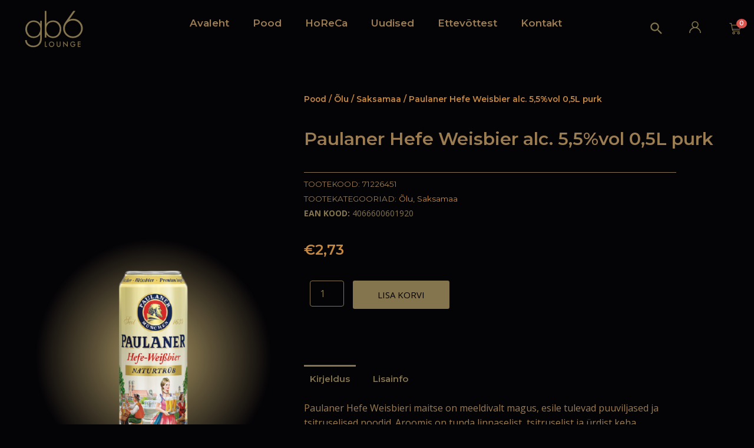

--- FILE ---
content_type: text/html; charset=UTF-8
request_url: https://gb6.ee/toode/paulaner-hefe-weisbier-alc-55vol-05l-purk/
body_size: 52304
content:
<!DOCTYPE html>
<html lang="et" prefix="og: https://ogp.me/ns#">
<head>
<meta charset="UTF-8">
<meta name="viewport" content="width=device-width, initial-scale=1">
	 <link rel="profile" href="https://gmpg.org/xfn/11"> 
	 
<!-- Search Engine Optimization by Rank Math - https://rankmath.com/ -->
<title>Paulaner Hefe Weisbier alc. 5,5%vol 0,5L purk - GB6 Lounge</title>
<meta name="description" content="Paulaner Hefe Weisbieri maitse on meeldivalt magus, esile tulevad puuviljased ja tsitruselised noodid. Aroomis on tunda linnaselist, tsitruselist ja ürdist"/>
<meta name="robots" content="follow, index, max-snippet:-1, max-video-preview:-1, max-image-preview:large"/>
<link rel="canonical" href="https://gb6.ee/toode/paulaner-hefe-weisbier-alc-55vol-05l-purk/" />
<meta property="og:locale" content="et_EE" />
<meta property="og:type" content="product" />
<meta property="og:title" content="Paulaner Hefe Weisbier alc. 5,5%vol 0,5L purk - GB6 Lounge" />
<meta property="og:description" content="Paulaner Hefe Weisbieri maitse on meeldivalt magus, esile tulevad puuviljased ja tsitruselised noodid. Aroomis on tunda linnaselist, tsitruselist ja ürdist" />
<meta property="og:url" content="https://gb6.ee/toode/paulaner-hefe-weisbier-alc-55vol-05l-purk/" />
<meta property="og:site_name" content="GB6 Lounge" />
<meta property="og:updated_time" content="2025-09-02T08:46:12+03:00" />
<meta property="og:image" content="https://gb6.ee/wp-content/uploads/2021/10/4066600601920-e1637845087877.png" />
<meta property="og:image:secure_url" content="https://gb6.ee/wp-content/uploads/2021/10/4066600601920-e1637845087877.png" />
<meta property="og:image:width" content="650" />
<meta property="og:image:height" content="900" />
<meta property="og:image:alt" content="Paulaner Hefe Weisbier Purk" />
<meta property="og:image:type" content="image/png" />
<meta property="product:price:amount" content="2.73" />
<meta property="product:price:currency" content="EUR" />
<meta property="product:availability" content="instock" />
<meta name="twitter:card" content="summary_large_image" />
<meta name="twitter:title" content="Paulaner Hefe Weisbier alc. 5,5%vol 0,5L purk - GB6 Lounge" />
<meta name="twitter:description" content="Paulaner Hefe Weisbieri maitse on meeldivalt magus, esile tulevad puuviljased ja tsitruselised noodid. Aroomis on tunda linnaselist, tsitruselist ja ürdist" />
<meta name="twitter:image" content="https://gb6.ee/wp-content/uploads/2021/10/4066600601920-e1637845087877.png" />
<meta name="twitter:label1" content="Price" />
<meta name="twitter:data1" content="&euro;2,73" />
<meta name="twitter:label2" content="Availability" />
<meta name="twitter:data2" content="In stock" />
<script type="application/ld+json" class="rank-math-schema">{"@context":"https://schema.org","@graph":[{"@type":"Place","@id":"https://gb6.ee/#place","address":{"@type":"PostalAddress","streetAddress":"Ehitajate tee 114 Haabersti linnaosa","addressLocality":"Tallinn","addressRegion":"Harju maakond","postalCode":"13517","addressCountry":"Estonia"}},{"@type":"Organization","@id":"https://gb6.ee/#organization","name":"GB6 Lounge","url":"https://gb6.ee","sameAs":["https://www.facebook.com/gb6lounge"],"email":"info@goldberger.ee","address":{"@type":"PostalAddress","streetAddress":"Ehitajate tee 114 Haabersti linnaosa","addressLocality":"Tallinn","addressRegion":"Harju maakond","postalCode":"13517","addressCountry":"Estonia"},"logo":{"@type":"ImageObject","@id":"https://gb6.ee/#logo","url":"https://gb6.ee/wp-content/uploads/2022/04/gb6-logo-web.svg","contentUrl":"https://gb6.ee/wp-content/uploads/2022/04/gb6-logo-web.svg","caption":"GB6 Lounge","inLanguage":"et"},"contactPoint":[{"@type":"ContactPoint","telephone":"+372 5886 0866","contactType":"customer support"}],"location":{"@id":"https://gb6.ee/#place"}},{"@type":"WebSite","@id":"https://gb6.ee/#website","url":"https://gb6.ee","name":"GB6 Lounge","publisher":{"@id":"https://gb6.ee/#organization"},"inLanguage":"et"},{"@type":"ImageObject","@id":"https://gb6.ee/wp-content/uploads/2021/10/4066600601920-e1637845087877.png","url":"https://gb6.ee/wp-content/uploads/2021/10/4066600601920-e1637845087877.png","width":"650","height":"900","caption":"Paulaner Hefe Weisbier Purk","inLanguage":"et"},{"@type":"BreadcrumbList","@id":"https://gb6.ee/toode/paulaner-hefe-weisbier-alc-55vol-05l-purk/#breadcrumb","itemListElement":[{"@type":"ListItem","position":"1","item":{"@id":"https://gb6.ee","name":"Home"}},{"@type":"ListItem","position":"2","item":{"@id":"https://gb6.ee/tootekategooria/olu/","name":"\u00d5lu"}},{"@type":"ListItem","position":"3","item":{"@id":"https://gb6.ee/toode/paulaner-hefe-weisbier-alc-55vol-05l-purk/","name":"Paulaner Hefe Weisbier alc. 5,5%vol 0,5L purk"}}]},{"@type":"ItemPage","@id":"https://gb6.ee/toode/paulaner-hefe-weisbier-alc-55vol-05l-purk/#webpage","url":"https://gb6.ee/toode/paulaner-hefe-weisbier-alc-55vol-05l-purk/","name":"Paulaner Hefe Weisbier alc. 5,5%vol 0,5L purk - GB6 Lounge","datePublished":"2021-10-25T22:43:59+03:00","dateModified":"2025-09-02T08:46:12+03:00","isPartOf":{"@id":"https://gb6.ee/#website"},"primaryImageOfPage":{"@id":"https://gb6.ee/wp-content/uploads/2021/10/4066600601920-e1637845087877.png"},"inLanguage":"et","breadcrumb":{"@id":"https://gb6.ee/toode/paulaner-hefe-weisbier-alc-55vol-05l-purk/#breadcrumb"}},{"@type":"Product","name":"Paulaner Hefe Weisbier alc. 5,5%vol 0,5L purk - GB6 Lounge","description":"Paulaner Hefe Weisbieri maitse on meeldivalt magus, esile tulevad puuviljased ja tsitruselised noodid. Aroomis on tunda linnaselist, tsitruselist ja \u00fcrdist keha.","sku":"71226451","category":"\u00d5lu","mainEntityOfPage":{"@id":"https://gb6.ee/toode/paulaner-hefe-weisbier-alc-55vol-05l-purk/#webpage"},"image":[{"@type":"ImageObject","url":"https://gb6.ee/wp-content/uploads/2021/10/4066600601920-e1637845087877.png","height":"900","width":"650"}],"offers":{"@type":"Offer","price":"2.73","priceCurrency":"EUR","priceValidUntil":"2027-12-31","availability":"http://schema.org/InStock","itemCondition":"NewCondition","url":"https://gb6.ee/toode/paulaner-hefe-weisbier-alc-55vol-05l-purk/","seller":{"@type":"Organization","@id":"https://gb6.ee/","name":"GB6 Lounge","url":"https://gb6.ee","logo":""},"priceSpecification":{"price":"2.73","priceCurrency":"EUR","valueAddedTaxIncluded":"true"}},"@id":"https://gb6.ee/toode/paulaner-hefe-weisbier-alc-55vol-05l-purk/#richSnippet"}]}</script>
<!-- /Rank Math WordPress SEO plugin -->

<link rel='dns-prefetch' href='//www.googletagmanager.com' />
<link rel='dns-prefetch' href='//capi-automation.s3.us-east-2.amazonaws.com' />
<link rel="alternate" type="application/rss+xml" title="GB6 Lounge &raquo; RSS" href="https://gb6.ee/feed/" />
<link rel="alternate" type="application/rss+xml" title="GB6 Lounge &raquo; Kommentaaride RSS" href="https://gb6.ee/comments/feed/" />
<link rel="alternate" title="oEmbed (JSON)" type="application/json+oembed" href="https://gb6.ee/wp-json/oembed/1.0/embed?url=https%3A%2F%2Fgb6.ee%2Ftoode%2Fpaulaner-hefe-weisbier-alc-55vol-05l-purk%2F" />
<link rel="alternate" title="oEmbed (XML)" type="text/xml+oembed" href="https://gb6.ee/wp-json/oembed/1.0/embed?url=https%3A%2F%2Fgb6.ee%2Ftoode%2Fpaulaner-hefe-weisbier-alc-55vol-05l-purk%2F&#038;format=xml" />
<style id='wp-img-auto-sizes-contain-inline-css'>
img:is([sizes=auto i],[sizes^="auto," i]){contain-intrinsic-size:3000px 1500px}
/*# sourceURL=wp-img-auto-sizes-contain-inline-css */
</style>
<link rel='stylesheet' id='astra-theme-css-css' href='https://gb6.ee/wp-content/themes/astra/assets/css/minified/main.min.css?ver=4.6.13' media='all' />
<style id='astra-theme-css-inline-css'>
.ast-no-sidebar .entry-content .alignfull {margin-left: calc( -50vw + 50%);margin-right: calc( -50vw + 50%);max-width: 100vw;width: 100vw;}.ast-no-sidebar .entry-content .alignwide {margin-left: calc(-41vw + 50%);margin-right: calc(-41vw + 50%);max-width: unset;width: unset;}.ast-no-sidebar .entry-content .alignfull .alignfull,.ast-no-sidebar .entry-content .alignfull .alignwide,.ast-no-sidebar .entry-content .alignwide .alignfull,.ast-no-sidebar .entry-content .alignwide .alignwide,.ast-no-sidebar .entry-content .wp-block-column .alignfull,.ast-no-sidebar .entry-content .wp-block-column .alignwide{width: 100%;margin-left: auto;margin-right: auto;}.wp-block-gallery,.blocks-gallery-grid {margin: 0;}.wp-block-separator {max-width: 100px;}.wp-block-separator.is-style-wide,.wp-block-separator.is-style-dots {max-width: none;}.entry-content .has-2-columns .wp-block-column:first-child {padding-right: 10px;}.entry-content .has-2-columns .wp-block-column:last-child {padding-left: 10px;}@media (max-width: 782px) {.entry-content .wp-block-columns .wp-block-column {flex-basis: 100%;}.entry-content .has-2-columns .wp-block-column:first-child {padding-right: 0;}.entry-content .has-2-columns .wp-block-column:last-child {padding-left: 0;}}body .entry-content .wp-block-latest-posts {margin-left: 0;}body .entry-content .wp-block-latest-posts li {list-style: none;}.ast-no-sidebar .ast-container .entry-content .wp-block-latest-posts {margin-left: 0;}.ast-header-break-point .entry-content .alignwide {margin-left: auto;margin-right: auto;}.entry-content .blocks-gallery-item img {margin-bottom: auto;}.wp-block-pullquote {border-top: 4px solid #555d66;border-bottom: 4px solid #555d66;color: #40464d;}:root{--ast-post-nav-space:0;--ast-container-default-xlg-padding:6.67em;--ast-container-default-lg-padding:5.67em;--ast-container-default-slg-padding:4.34em;--ast-container-default-md-padding:3.34em;--ast-container-default-sm-padding:6.67em;--ast-container-default-xs-padding:2.4em;--ast-container-default-xxs-padding:1.4em;--ast-code-block-background:#EEEEEE;--ast-comment-inputs-background:#FAFAFA;--ast-normal-container-width:1600px;--ast-narrow-container-width:750px;--ast-blog-title-font-weight:normal;--ast-blog-meta-weight:inherit;}html{font-size:93.75%;}a,.page-title{color:#c6893f;}a:hover,a:focus{color:#000000;}body,button,input,select,textarea,.ast-button,.ast-custom-button{font-family:'Montserrat',sans-serif;font-weight:400;font-size:15px;font-size:1rem;}blockquote{color:#000000;}h1,.entry-content h1,h2,.entry-content h2,h3,.entry-content h3,h4,.entry-content h4,h5,.entry-content h5,h6,.entry-content h6,.site-title,.site-title a{font-family:'Montserrat',sans-serif;font-weight:400;}.site-title{font-size:35px;font-size:2.33333333333rem;display:block;}.site-header .site-description{font-size:15px;font-size:1rem;display:none;}.entry-title{font-size:30px;font-size:2rem;}.archive .ast-article-post .ast-article-inner,.blog .ast-article-post .ast-article-inner,.archive .ast-article-post .ast-article-inner:hover,.blog .ast-article-post .ast-article-inner:hover{overflow:hidden;}h1,.entry-content h1{font-size:40px;font-size:2.66666666667rem;font-weight:400;font-family:'Montserrat',sans-serif;line-height:1.4em;}h2,.entry-content h2{font-size:30px;font-size:2rem;font-weight:400;font-family:'Montserrat',sans-serif;line-height:1.3em;}h3,.entry-content h3{font-size:25px;font-size:1.66666666667rem;font-weight:400;font-family:'Montserrat',sans-serif;line-height:1.3em;}h4,.entry-content h4{font-size:20px;font-size:1.33333333333rem;line-height:1.2em;font-weight:400;font-family:'Montserrat',sans-serif;}h5,.entry-content h5{font-size:18px;font-size:1.2rem;line-height:1.2em;font-weight:400;font-family:'Montserrat',sans-serif;}h6,.entry-content h6{font-size:15px;font-size:1rem;line-height:1.25em;font-weight:400;font-family:'Montserrat',sans-serif;}::selection{background-color:#c6893f;color:#000000;}body,h1,.entry-title a,.entry-content h1,h2,.entry-content h2,h3,.entry-content h3,h4,.entry-content h4,h5,.entry-content h5,h6,.entry-content h6{color:#000000;}.tagcloud a:hover,.tagcloud a:focus,.tagcloud a.current-item{color:#000000;border-color:#c6893f;background-color:#c6893f;}input:focus,input[type="text"]:focus,input[type="email"]:focus,input[type="url"]:focus,input[type="password"]:focus,input[type="reset"]:focus,input[type="search"]:focus,textarea:focus{border-color:#c6893f;}input[type="radio"]:checked,input[type=reset],input[type="checkbox"]:checked,input[type="checkbox"]:hover:checked,input[type="checkbox"]:focus:checked,input[type=range]::-webkit-slider-thumb{border-color:#c6893f;background-color:#c6893f;box-shadow:none;}.site-footer a:hover + .post-count,.site-footer a:focus + .post-count{background:#c6893f;border-color:#c6893f;}.single .nav-links .nav-previous,.single .nav-links .nav-next{color:#c6893f;}.entry-meta,.entry-meta *{line-height:1.45;color:#c6893f;}.entry-meta a:not(.ast-button):hover,.entry-meta a:not(.ast-button):hover *,.entry-meta a:not(.ast-button):focus,.entry-meta a:not(.ast-button):focus *,.page-links > .page-link,.page-links .page-link:hover,.post-navigation a:hover{color:#000000;}#cat option,.secondary .calendar_wrap thead a,.secondary .calendar_wrap thead a:visited{color:#c6893f;}.secondary .calendar_wrap #today,.ast-progress-val span{background:#c6893f;}.secondary a:hover + .post-count,.secondary a:focus + .post-count{background:#c6893f;border-color:#c6893f;}.calendar_wrap #today > a{color:#000000;}.page-links .page-link,.single .post-navigation a{color:#c6893f;}.ast-search-menu-icon .search-form button.search-submit{padding:0 4px;}.ast-search-menu-icon form.search-form{padding-right:0;}.ast-search-menu-icon.slide-search input.search-field{width:0;}.ast-header-search .ast-search-menu-icon.ast-dropdown-active .search-form,.ast-header-search .ast-search-menu-icon.ast-dropdown-active .search-field:focus{transition:all 0.2s;}.search-form input.search-field:focus{outline:none;}.widget-title,.widget .wp-block-heading{font-size:21px;font-size:1.4rem;color:#000000;}.single .ast-author-details .author-title{color:#000000;}.ast-single-post .entry-content a,.ast-comment-content a:not(.ast-comment-edit-reply-wrap a){text-decoration:underline;}.ast-single-post .wp-block-button .wp-block-button__link,.ast-single-post .elementor-button-wrapper .elementor-button,.ast-single-post .entry-content .uagb-tab a,.ast-single-post .entry-content .uagb-ifb-cta a,.ast-single-post .entry-content .wp-block-uagb-buttons a,.ast-single-post .entry-content .uabb-module-content a,.ast-single-post .entry-content .uagb-post-grid a,.ast-single-post .entry-content .uagb-timeline a,.ast-single-post .entry-content .uagb-toc__wrap a,.ast-single-post .entry-content .uagb-taxomony-box a,.ast-single-post .entry-content .woocommerce a,.entry-content .wp-block-latest-posts > li > a,.ast-single-post .entry-content .wp-block-file__button,li.ast-post-filter-single,.ast-single-post .wp-block-buttons .wp-block-button.is-style-outline .wp-block-button__link,.ast-single-post .ast-comment-content .comment-reply-link,.ast-single-post .ast-comment-content .comment-edit-link,.entry-content [CLASS*="wc-block"] .wc-block-components-button,.entry-content [CLASS*="wc-block"] .wc-block-components-totals-coupon-link,.entry-content [CLASS*="wc-block"] .wc-block-components-product-name{text-decoration:none;}.ast-search-menu-icon.slide-search a:focus-visible:focus-visible,.astra-search-icon:focus-visible,#close:focus-visible,a:focus-visible,.ast-menu-toggle:focus-visible,.site .skip-link:focus-visible,.wp-block-loginout input:focus-visible,.wp-block-search.wp-block-search__button-inside .wp-block-search__inside-wrapper,.ast-header-navigation-arrow:focus-visible,.woocommerce .wc-proceed-to-checkout > .checkout-button:focus-visible,.woocommerce .woocommerce-MyAccount-navigation ul li a:focus-visible,.ast-orders-table__row .ast-orders-table__cell:focus-visible,.woocommerce .woocommerce-order-details .order-again > .button:focus-visible,.woocommerce .woocommerce-message a.button.wc-forward:focus-visible,.woocommerce #minus_qty:focus-visible,.woocommerce #plus_qty:focus-visible,a#ast-apply-coupon:focus-visible,.woocommerce .woocommerce-info a:focus-visible,.woocommerce .astra-shop-summary-wrap a:focus-visible,.woocommerce a.wc-forward:focus-visible,#ast-apply-coupon:focus-visible,.woocommerce-js .woocommerce-mini-cart-item a.remove:focus-visible,#close:focus-visible,.button.search-submit:focus-visible,#search_submit:focus,.normal-search:focus-visible{outline-style:dotted;outline-color:inherit;outline-width:thin;}input:focus,input[type="text"]:focus,input[type="email"]:focus,input[type="url"]:focus,input[type="password"]:focus,input[type="reset"]:focus,input[type="search"]:focus,input[type="number"]:focus,textarea:focus,.wp-block-search__input:focus,[data-section="section-header-mobile-trigger"] .ast-button-wrap .ast-mobile-menu-trigger-minimal:focus,.ast-mobile-popup-drawer.active .menu-toggle-close:focus,.woocommerce-ordering select.orderby:focus,#ast-scroll-top:focus,#coupon_code:focus,.woocommerce-page #comment:focus,.woocommerce #reviews #respond input#submit:focus,.woocommerce a.add_to_cart_button:focus,.woocommerce .button.single_add_to_cart_button:focus,.woocommerce .woocommerce-cart-form button:focus,.woocommerce .woocommerce-cart-form__cart-item .quantity .qty:focus,.woocommerce .woocommerce-billing-fields .woocommerce-billing-fields__field-wrapper .woocommerce-input-wrapper > .input-text:focus,.woocommerce #order_comments:focus,.woocommerce #place_order:focus,.woocommerce .woocommerce-address-fields .woocommerce-address-fields__field-wrapper .woocommerce-input-wrapper > .input-text:focus,.woocommerce .woocommerce-MyAccount-content form button:focus,.woocommerce .woocommerce-MyAccount-content .woocommerce-EditAccountForm .woocommerce-form-row .woocommerce-Input.input-text:focus,.woocommerce .ast-woocommerce-container .woocommerce-pagination ul.page-numbers li a:focus,body #content .woocommerce form .form-row .select2-container--default .select2-selection--single:focus,#ast-coupon-code:focus,.woocommerce.woocommerce-js .quantity input[type=number]:focus,.woocommerce-js .woocommerce-mini-cart-item .quantity input[type=number]:focus,.woocommerce p#ast-coupon-trigger:focus{border-style:dotted;border-color:inherit;border-width:thin;}input{outline:none;}.woocommerce-js input[type=text]:focus,.woocommerce-js input[type=email]:focus,.woocommerce-js textarea:focus,input[type=number]:focus,.comments-area textarea#comment:focus,.comments-area textarea#comment:active,.comments-area .ast-comment-formwrap input[type="text"]:focus,.comments-area .ast-comment-formwrap input[type="text"]:active{outline-style:disable;outline-color:inherit;outline-width:thin;}.ast-logo-title-inline .site-logo-img{padding-right:1em;}.site-logo-img img{ transition:all 0.2s linear;}body .ast-oembed-container *{position:absolute;top:0;width:100%;height:100%;left:0;}body .wp-block-embed-pocket-casts .ast-oembed-container *{position:unset;}.ast-single-post-featured-section + article {margin-top: 2em;}.site-content .ast-single-post-featured-section img {width: 100%;overflow: hidden;object-fit: cover;}.ast-separate-container .site-content .ast-single-post-featured-section + article {margin-top: -80px;z-index: 9;position: relative;border-radius: 4px;}@media (min-width: 922px) {.ast-no-sidebar .site-content .ast-article-image-container--wide {margin-left: -120px;margin-right: -120px;max-width: unset;width: unset;}.ast-left-sidebar .site-content .ast-article-image-container--wide,.ast-right-sidebar .site-content .ast-article-image-container--wide {margin-left: -10px;margin-right: -10px;}.site-content .ast-article-image-container--full {margin-left: calc( -50vw + 50%);margin-right: calc( -50vw + 50%);max-width: 100vw;width: 100vw;}.ast-left-sidebar .site-content .ast-article-image-container--full,.ast-right-sidebar .site-content .ast-article-image-container--full {margin-left: -10px;margin-right: -10px;max-width: inherit;width: auto;}}.site > .ast-single-related-posts-container {margin-top: 0;}@media (min-width: 922px) {.ast-desktop .ast-container--narrow {max-width: var(--ast-narrow-container-width);margin: 0 auto;}}@media (max-width:921.9px){#ast-desktop-header{display:none;}}@media (min-width:922px){#ast-mobile-header{display:none;}}@media( max-width: 420px ) {.single .nav-links .nav-previous,.single .nav-links .nav-next {width: 100%;text-align: center;}}.wp-block-buttons.aligncenter{justify-content:center;}@media (max-width:921px){.ast-theme-transparent-header #primary,.ast-theme-transparent-header #secondary{padding:0;}}@media (max-width:921px){.ast-plain-container.ast-no-sidebar #primary{padding:0;}}.ast-plain-container.ast-no-sidebar #primary{margin-top:0;margin-bottom:0;}@media (min-width:1200px){.wp-block-group .has-background{padding:20px;}}@media (min-width:1200px){.ast-no-sidebar.ast-separate-container .entry-content .wp-block-group.alignwide,.ast-no-sidebar.ast-separate-container .entry-content .wp-block-cover.alignwide{margin-left:-20px;margin-right:-20px;padding-left:20px;padding-right:20px;}.ast-no-sidebar.ast-separate-container .entry-content .wp-block-cover.alignfull,.ast-no-sidebar.ast-separate-container .entry-content .wp-block-group.alignfull{margin-left:-6.67em;margin-right:-6.67em;padding-left:6.67em;padding-right:6.67em;}}@media (min-width:1200px){.wp-block-cover-image.alignwide .wp-block-cover__inner-container,.wp-block-cover.alignwide .wp-block-cover__inner-container,.wp-block-cover-image.alignfull .wp-block-cover__inner-container,.wp-block-cover.alignfull .wp-block-cover__inner-container{width:100%;}}.wp-block-columns{margin-bottom:unset;}.wp-block-image.size-full{margin:2rem 0;}.wp-block-separator.has-background{padding:0;}.wp-block-gallery{margin-bottom:1.6em;}.wp-block-group{padding-top:4em;padding-bottom:4em;}.wp-block-group__inner-container .wp-block-columns:last-child,.wp-block-group__inner-container :last-child,.wp-block-table table{margin-bottom:0;}.blocks-gallery-grid{width:100%;}.wp-block-navigation-link__content{padding:5px 0;}.wp-block-group .wp-block-group .has-text-align-center,.wp-block-group .wp-block-column .has-text-align-center{max-width:100%;}.has-text-align-center{margin:0 auto;}@media (min-width:1200px){.wp-block-cover__inner-container,.alignwide .wp-block-group__inner-container,.alignfull .wp-block-group__inner-container{max-width:1200px;margin:0 auto;}.wp-block-group.alignnone,.wp-block-group.aligncenter,.wp-block-group.alignleft,.wp-block-group.alignright,.wp-block-group.alignwide,.wp-block-columns.alignwide{margin:2rem 0 1rem 0;}}@media (max-width:1200px){.wp-block-group{padding:3em;}.wp-block-group .wp-block-group{padding:1.5em;}.wp-block-columns,.wp-block-column{margin:1rem 0;}}@media (min-width:921px){.wp-block-columns .wp-block-group{padding:2em;}}@media (max-width:544px){.wp-block-cover-image .wp-block-cover__inner-container,.wp-block-cover .wp-block-cover__inner-container{width:unset;}.wp-block-cover,.wp-block-cover-image{padding:2em 0;}.wp-block-group,.wp-block-cover{padding:2em;}.wp-block-media-text__media img,.wp-block-media-text__media video{width:unset;max-width:100%;}.wp-block-media-text.has-background .wp-block-media-text__content{padding:1em;}}.wp-block-image.aligncenter{margin-left:auto;margin-right:auto;}.wp-block-table.aligncenter{margin-left:auto;margin-right:auto;}@media (min-width:544px){.entry-content .wp-block-media-text.has-media-on-the-right .wp-block-media-text__content{padding:0 8% 0 0;}.entry-content .wp-block-media-text .wp-block-media-text__content{padding:0 0 0 8%;}.ast-plain-container .site-content .entry-content .has-custom-content-position.is-position-bottom-left > *,.ast-plain-container .site-content .entry-content .has-custom-content-position.is-position-bottom-right > *,.ast-plain-container .site-content .entry-content .has-custom-content-position.is-position-top-left > *,.ast-plain-container .site-content .entry-content .has-custom-content-position.is-position-top-right > *,.ast-plain-container .site-content .entry-content .has-custom-content-position.is-position-center-right > *,.ast-plain-container .site-content .entry-content .has-custom-content-position.is-position-center-left > *{margin:0;}}@media (max-width:544px){.entry-content .wp-block-media-text .wp-block-media-text__content{padding:8% 0;}.wp-block-media-text .wp-block-media-text__media img{width:auto;max-width:100%;}}.wp-block-button.is-style-outline .wp-block-button__link{border-color:#c6893f;border-top-width:2px;border-right-width:2px;border-bottom-width:2px;border-left-width:2px;}div.wp-block-button.is-style-outline > .wp-block-button__link:not(.has-text-color),div.wp-block-button.wp-block-button__link.is-style-outline:not(.has-text-color){color:#c6893f;}.wp-block-button.is-style-outline .wp-block-button__link:hover,.wp-block-buttons .wp-block-button.is-style-outline .wp-block-button__link:focus,.wp-block-buttons .wp-block-button.is-style-outline > .wp-block-button__link:not(.has-text-color):hover,.wp-block-buttons .wp-block-button.wp-block-button__link.is-style-outline:not(.has-text-color):hover{color:var(--ast-global-color-0);background-color:rgba(0,0,0,0);border-color:#c6893f;}.post-page-numbers.current .page-link,.ast-pagination .page-numbers.current{color:#000000;border-color:#c6893f;background-color:#c6893f;}@media (min-width:544px){.entry-content > .alignleft{margin-right:20px;}.entry-content > .alignright{margin-left:20px;}}.wp-block-button.is-style-outline .wp-block-button__link{border-top-width:2px;border-right-width:2px;border-bottom-width:2px;border-left-width:2px;}.wp-block-button.is-style-outline .wp-block-button__link.wp-element-button,.ast-outline-button{border-color:#c6893f;font-family:inherit;font-weight:inherit;line-height:1em;border-top-left-radius:3px;border-top-right-radius:3px;border-bottom-right-radius:3px;border-bottom-left-radius:3px;}.wp-block-buttons .wp-block-button.is-style-outline > .wp-block-button__link:not(.has-text-color),.wp-block-buttons .wp-block-button.wp-block-button__link.is-style-outline:not(.has-text-color),.ast-outline-button{color:#c6893f;}.wp-block-button.is-style-outline .wp-block-button__link:hover,.wp-block-buttons .wp-block-button.is-style-outline .wp-block-button__link:focus,.wp-block-buttons .wp-block-button.is-style-outline > .wp-block-button__link:not(.has-text-color):hover,.wp-block-buttons .wp-block-button.wp-block-button__link.is-style-outline:not(.has-text-color):hover,.ast-outline-button:hover,.ast-outline-button:focus,.wp-block-uagb-buttons-child .uagb-buttons-repeater.ast-outline-button:hover,.wp-block-uagb-buttons-child .uagb-buttons-repeater.ast-outline-button:focus{color:var(--ast-global-color-0);background-color:rgba(0,0,0,0);border-color:#c6893f;}.entry-content[ast-blocks-layout] > figure{margin-bottom:1em;}h1.widget-title{font-weight:400;}h2.widget-title{font-weight:400;}h3.widget-title{font-weight:400;}@media (max-width:921px){.ast-separate-container #primary,.ast-separate-container #secondary{padding:1.5em 0;}#primary,#secondary{padding:1.5em 0;margin:0;}.ast-left-sidebar #content > .ast-container{display:flex;flex-direction:column-reverse;width:100%;}.ast-separate-container .ast-article-post,.ast-separate-container .ast-article-single{padding:1.5em 2.14em;}.ast-author-box img.avatar{margin:20px 0 0 0;}}@media (min-width:922px){.ast-separate-container.ast-right-sidebar #primary,.ast-separate-container.ast-left-sidebar #primary{border:0;}.search-no-results.ast-separate-container #primary{margin-bottom:4em;}}.elementor-button-wrapper .elementor-button{border-style:solid;text-decoration:none;border-top-width:2px;border-right-width:2px;border-left-width:2px;border-bottom-width:2px;}body .elementor-button.elementor-size-sm,body .elementor-button.elementor-size-xs,body .elementor-button.elementor-size-md,body .elementor-button.elementor-size-lg,body .elementor-button.elementor-size-xl,body .elementor-button{border-top-left-radius:3px;border-top-right-radius:3px;border-bottom-right-radius:3px;border-bottom-left-radius:3px;padding-top:10px;padding-right:20px;padding-bottom:10px;padding-left:20px;}.elementor-button-wrapper .elementor-button{border-color:#c6893f;background-color:#c6893f;}.elementor-button-wrapper .elementor-button:hover,.elementor-button-wrapper .elementor-button:focus{color:var(--ast-global-color-0);background-color:rgba(0,0,0,0);border-color:#c6893f;}.wp-block-button .wp-block-button__link ,.elementor-button-wrapper .elementor-button,.elementor-button-wrapper .elementor-button:visited{color:var(--ast-global-color-8);}.elementor-button-wrapper .elementor-button{font-family:'Source Sans Pro',sans-serif;font-size:16px;font-size:1.06666666667rem;line-height:1.4em;}body .elementor-button.elementor-size-sm,body .elementor-button.elementor-size-xs,body .elementor-button.elementor-size-md,body .elementor-button.elementor-size-lg,body .elementor-button.elementor-size-xl,body .elementor-button{font-size:16px;font-size:1.06666666667rem;}.wp-block-button .wp-block-button__link:hover,.wp-block-button .wp-block-button__link:focus{color:var(--ast-global-color-0);background-color:rgba(0,0,0,0);border-color:#c6893f;}.elementor-widget-heading h1.elementor-heading-title{line-height:1.4em;}.elementor-widget-heading h2.elementor-heading-title{line-height:1.3em;}.elementor-widget-heading h3.elementor-heading-title{line-height:1.3em;}.elementor-widget-heading h4.elementor-heading-title{line-height:1.2em;}.elementor-widget-heading h5.elementor-heading-title{line-height:1.2em;}.elementor-widget-heading h6.elementor-heading-title{line-height:1.25em;}.wp-block-button .wp-block-button__link{border-style:solid;border-top-width:2px;border-right-width:2px;border-left-width:2px;border-bottom-width:2px;border-color:#c6893f;background-color:#c6893f;color:var(--ast-global-color-8);font-family:'Source Sans Pro',sans-serif;font-weight:inherit;line-height:1.4em;font-size:16px;font-size:1.06666666667rem;border-top-left-radius:3px;border-top-right-radius:3px;border-bottom-right-radius:3px;border-bottom-left-radius:3px;padding-top:10px;padding-right:20px;padding-bottom:10px;padding-left:20px;}.menu-toggle,button,.ast-button,.ast-custom-button,.button,input#submit,input[type="button"],input[type="submit"],input[type="reset"],form[CLASS*="wp-block-search__"].wp-block-search .wp-block-search__inside-wrapper .wp-block-search__button{border-style:solid;border-top-width:2px;border-right-width:2px;border-left-width:2px;border-bottom-width:2px;color:var(--ast-global-color-8);border-color:#c6893f;background-color:#c6893f;padding-top:10px;padding-right:20px;padding-bottom:10px;padding-left:20px;font-family:'Source Sans Pro',sans-serif;font-weight:inherit;font-size:16px;font-size:1.06666666667rem;line-height:1.4em;border-top-left-radius:3px;border-top-right-radius:3px;border-bottom-right-radius:3px;border-bottom-left-radius:3px;}button:focus,.menu-toggle:hover,button:hover,.ast-button:hover,.ast-custom-button:hover .button:hover,.ast-custom-button:hover ,input[type=reset]:hover,input[type=reset]:focus,input#submit:hover,input#submit:focus,input[type="button"]:hover,input[type="button"]:focus,input[type="submit"]:hover,input[type="submit"]:focus,form[CLASS*="wp-block-search__"].wp-block-search .wp-block-search__inside-wrapper .wp-block-search__button:hover,form[CLASS*="wp-block-search__"].wp-block-search .wp-block-search__inside-wrapper .wp-block-search__button:focus{color:var(--ast-global-color-0);background-color:rgba(0,0,0,0);border-color:#c6893f;}@media (max-width:921px){.ast-mobile-header-stack .main-header-bar .ast-search-menu-icon{display:inline-block;}.ast-header-break-point.ast-header-custom-item-outside .ast-mobile-header-stack .main-header-bar .ast-search-icon{margin:0;}.ast-comment-avatar-wrap img{max-width:2.5em;}.ast-comment-meta{padding:0 1.8888em 1.3333em;}.ast-separate-container .ast-comment-list li.depth-1{padding:1.5em 2.14em;}.ast-separate-container .comment-respond{padding:2em 2.14em;}}@media (min-width:544px){.ast-container{max-width:100%;}}@media (max-width:544px){.ast-separate-container .ast-article-post,.ast-separate-container .ast-article-single,.ast-separate-container .comments-title,.ast-separate-container .ast-archive-description{padding:1.5em 1em;}.ast-separate-container #content .ast-container{padding-left:0.54em;padding-right:0.54em;}.ast-separate-container .ast-comment-list .bypostauthor{padding:.5em;}.ast-search-menu-icon.ast-dropdown-active .search-field{width:170px;}}body,.ast-separate-container{background-color:var(--ast-global-color-4);;}.ast-no-sidebar.ast-separate-container .entry-content .alignfull {margin-left: -6.67em;margin-right: -6.67em;width: auto;}@media (max-width: 1200px) {.ast-no-sidebar.ast-separate-container .entry-content .alignfull {margin-left: -2.4em;margin-right: -2.4em;}}@media (max-width: 768px) {.ast-no-sidebar.ast-separate-container .entry-content .alignfull {margin-left: -2.14em;margin-right: -2.14em;}}@media (max-width: 544px) {.ast-no-sidebar.ast-separate-container .entry-content .alignfull {margin-left: -1em;margin-right: -1em;}}.ast-no-sidebar.ast-separate-container .entry-content .alignwide {margin-left: -20px;margin-right: -20px;}.ast-no-sidebar.ast-separate-container .entry-content .wp-block-column .alignfull,.ast-no-sidebar.ast-separate-container .entry-content .wp-block-column .alignwide {margin-left: auto;margin-right: auto;width: 100%;}@media (max-width:921px){.site-title{display:block;}.site-header .site-description{display:none;}h1,.entry-content h1{font-size:30px;}h2,.entry-content h2{font-size:25px;}h3,.entry-content h3{font-size:20px;}}@media (max-width:544px){.site-title{display:block;}.site-header .site-description{display:none;}h1,.entry-content h1{font-size:30px;}h2,.entry-content h2{font-size:25px;}h3,.entry-content h3{font-size:20px;}}@media (max-width:921px){html{font-size:85.5%;}}@media (max-width:544px){html{font-size:85.5%;}}@media (min-width:922px){.ast-container{max-width:1640px;}}@media (min-width:922px){.site-content .ast-container{display:flex;}}@media (max-width:921px){.site-content .ast-container{flex-direction:column;}}@media (min-width:922px){.main-header-menu .sub-menu .menu-item.ast-left-align-sub-menu:hover > .sub-menu,.main-header-menu .sub-menu .menu-item.ast-left-align-sub-menu.focus > .sub-menu{margin-left:-0px;}}.site .comments-area{padding-bottom:3em;}.wp-block-search {margin-bottom: 20px;}.wp-block-site-tagline {margin-top: 20px;}form.wp-block-search .wp-block-search__input,.wp-block-search.wp-block-search__button-inside .wp-block-search__inside-wrapper {border-color: #eaeaea;background: #fafafa;}.wp-block-search.wp-block-search__button-inside .wp-block-search__inside-wrapper .wp-block-search__input:focus,.wp-block-loginout input:focus {outline: thin dotted;}.wp-block-loginout input:focus {border-color: transparent;} form.wp-block-search .wp-block-search__inside-wrapper .wp-block-search__input {padding: 12px;}form.wp-block-search .wp-block-search__button svg {fill: currentColor;width: 20px;height: 20px;}.wp-block-loginout p label {display: block;}.wp-block-loginout p:not(.login-remember):not(.login-submit) input {width: 100%;}.wp-block-loginout .login-remember input {width: 1.1rem;height: 1.1rem;margin: 0 5px 4px 0;vertical-align: middle;}blockquote {padding: 1.2em;}:root .has-ast-global-color-0-color{color:var(--ast-global-color-0);}:root .has-ast-global-color-0-background-color{background-color:var(--ast-global-color-0);}:root .wp-block-button .has-ast-global-color-0-color{color:var(--ast-global-color-0);}:root .wp-block-button .has-ast-global-color-0-background-color{background-color:var(--ast-global-color-0);}:root .has-ast-global-color-1-color{color:var(--ast-global-color-1);}:root .has-ast-global-color-1-background-color{background-color:var(--ast-global-color-1);}:root .wp-block-button .has-ast-global-color-1-color{color:var(--ast-global-color-1);}:root .wp-block-button .has-ast-global-color-1-background-color{background-color:var(--ast-global-color-1);}:root .has-ast-global-color-2-color{color:var(--ast-global-color-2);}:root .has-ast-global-color-2-background-color{background-color:var(--ast-global-color-2);}:root .wp-block-button .has-ast-global-color-2-color{color:var(--ast-global-color-2);}:root .wp-block-button .has-ast-global-color-2-background-color{background-color:var(--ast-global-color-2);}:root .has-ast-global-color-3-color{color:var(--ast-global-color-3);}:root .has-ast-global-color-3-background-color{background-color:var(--ast-global-color-3);}:root .wp-block-button .has-ast-global-color-3-color{color:var(--ast-global-color-3);}:root .wp-block-button .has-ast-global-color-3-background-color{background-color:var(--ast-global-color-3);}:root .has-ast-global-color-4-color{color:var(--ast-global-color-4);}:root .has-ast-global-color-4-background-color{background-color:var(--ast-global-color-4);}:root .wp-block-button .has-ast-global-color-4-color{color:var(--ast-global-color-4);}:root .wp-block-button .has-ast-global-color-4-background-color{background-color:var(--ast-global-color-4);}:root .has-ast-global-color-5-color{color:var(--ast-global-color-5);}:root .has-ast-global-color-5-background-color{background-color:var(--ast-global-color-5);}:root .wp-block-button .has-ast-global-color-5-color{color:var(--ast-global-color-5);}:root .wp-block-button .has-ast-global-color-5-background-color{background-color:var(--ast-global-color-5);}:root .has-ast-global-color-6-color{color:var(--ast-global-color-6);}:root .has-ast-global-color-6-background-color{background-color:var(--ast-global-color-6);}:root .wp-block-button .has-ast-global-color-6-color{color:var(--ast-global-color-6);}:root .wp-block-button .has-ast-global-color-6-background-color{background-color:var(--ast-global-color-6);}:root .has-ast-global-color-7-color{color:var(--ast-global-color-7);}:root .has-ast-global-color-7-background-color{background-color:var(--ast-global-color-7);}:root .wp-block-button .has-ast-global-color-7-color{color:var(--ast-global-color-7);}:root .wp-block-button .has-ast-global-color-7-background-color{background-color:var(--ast-global-color-7);}:root .has-ast-global-color-8-color{color:var(--ast-global-color-8);}:root .has-ast-global-color-8-background-color{background-color:var(--ast-global-color-8);}:root .wp-block-button .has-ast-global-color-8-color{color:var(--ast-global-color-8);}:root .wp-block-button .has-ast-global-color-8-background-color{background-color:var(--ast-global-color-8);}:root{--ast-global-color-0:#c6893f;--ast-global-color-1:#3a3a3a;--ast-global-color-2:#3a3a3a;--ast-global-color-3:#4B4F58;--ast-global-color-4:#F5F5F5;--ast-global-color-5:#FFFFFF;--ast-global-color-6:#F2F5F7;--ast-global-color-7:#424242;--ast-global-color-8:#000000;}:root {--ast-border-color : #dddddd;}.ast-breadcrumbs .trail-browse,.ast-breadcrumbs .trail-items,.ast-breadcrumbs .trail-items li{display:inline-block;margin:0;padding:0;border:none;background:inherit;text-indent:0;text-decoration:none;}.ast-breadcrumbs .trail-browse{font-size:inherit;font-style:inherit;font-weight:inherit;color:inherit;}.ast-breadcrumbs .trail-items{list-style:none;}.trail-items li::after{padding:0 0.3em;content:"\00bb";}.trail-items li:last-of-type::after{display:none;}h1,.entry-content h1,h2,.entry-content h2,h3,.entry-content h3,h4,.entry-content h4,h5,.entry-content h5,h6,.entry-content h6{color:#000000;}@media (max-width:921px){.ast-builder-grid-row-container.ast-builder-grid-row-tablet-3-firstrow .ast-builder-grid-row > *:first-child,.ast-builder-grid-row-container.ast-builder-grid-row-tablet-3-lastrow .ast-builder-grid-row > *:last-child{grid-column:1 / -1;}}@media (max-width:544px){.ast-builder-grid-row-container.ast-builder-grid-row-mobile-3-firstrow .ast-builder-grid-row > *:first-child,.ast-builder-grid-row-container.ast-builder-grid-row-mobile-3-lastrow .ast-builder-grid-row > *:last-child{grid-column:1 / -1;}}.ast-builder-layout-element[data-section="title_tagline"]{display:flex;}@media (max-width:921px){.ast-header-break-point .ast-builder-layout-element[data-section="title_tagline"]{display:flex;}}@media (max-width:544px){.ast-header-break-point .ast-builder-layout-element[data-section="title_tagline"]{display:flex;}}.ast-builder-menu-1{font-family:inherit;font-weight:inherit;}.ast-builder-menu-1 .sub-menu,.ast-builder-menu-1 .inline-on-mobile .sub-menu{border-top-width:2px;border-bottom-width:0px;border-right-width:0px;border-left-width:0px;border-color:#c6893f;border-style:solid;}.ast-builder-menu-1 .main-header-menu > .menu-item > .sub-menu,.ast-builder-menu-1 .main-header-menu > .menu-item > .astra-full-megamenu-wrapper{margin-top:0px;}.ast-desktop .ast-builder-menu-1 .main-header-menu > .menu-item > .sub-menu:before,.ast-desktop .ast-builder-menu-1 .main-header-menu > .menu-item > .astra-full-megamenu-wrapper:before{height:calc( 0px + 5px );}.ast-desktop .ast-builder-menu-1 .menu-item .sub-menu .menu-link{border-style:none;}@media (max-width:921px){.ast-header-break-point .ast-builder-menu-1 .menu-item.menu-item-has-children > .ast-menu-toggle{top:0;}.ast-builder-menu-1 .inline-on-mobile .menu-item.menu-item-has-children > .ast-menu-toggle{right:-15px;}.ast-builder-menu-1 .menu-item-has-children > .menu-link:after{content:unset;}.ast-builder-menu-1 .main-header-menu > .menu-item > .sub-menu,.ast-builder-menu-1 .main-header-menu > .menu-item > .astra-full-megamenu-wrapper{margin-top:0;}}@media (max-width:544px){.ast-header-break-point .ast-builder-menu-1 .menu-item.menu-item-has-children > .ast-menu-toggle{top:0;}.ast-builder-menu-1 .main-header-menu > .menu-item > .sub-menu,.ast-builder-menu-1 .main-header-menu > .menu-item > .astra-full-megamenu-wrapper{margin-top:0;}}.ast-builder-menu-1{display:flex;}@media (max-width:921px){.ast-header-break-point .ast-builder-menu-1{display:flex;}}@media (max-width:544px){.ast-header-break-point .ast-builder-menu-1{display:flex;}}.site-below-footer-wrap{padding-top:20px;padding-bottom:20px;}.site-below-footer-wrap[data-section="section-below-footer-builder"]{background-color:#eeeeee;;min-height:80px;border-style:solid;border-width:0px;border-top-width:1px;border-top-color:var(--ast-global-color-6);}.site-below-footer-wrap[data-section="section-below-footer-builder"] .ast-builder-grid-row{max-width:1600px;min-height:80px;margin-left:auto;margin-right:auto;}.site-below-footer-wrap[data-section="section-below-footer-builder"] .ast-builder-grid-row,.site-below-footer-wrap[data-section="section-below-footer-builder"] .site-footer-section{align-items:flex-start;}.site-below-footer-wrap[data-section="section-below-footer-builder"].ast-footer-row-inline .site-footer-section{display:flex;margin-bottom:0;}.ast-builder-grid-row-full .ast-builder-grid-row{grid-template-columns:1fr;}@media (max-width:921px){.site-below-footer-wrap[data-section="section-below-footer-builder"].ast-footer-row-tablet-inline .site-footer-section{display:flex;margin-bottom:0;}.site-below-footer-wrap[data-section="section-below-footer-builder"].ast-footer-row-tablet-stack .site-footer-section{display:block;margin-bottom:10px;}.ast-builder-grid-row-container.ast-builder-grid-row-tablet-full .ast-builder-grid-row{grid-template-columns:1fr;}}@media (max-width:544px){.site-below-footer-wrap[data-section="section-below-footer-builder"].ast-footer-row-mobile-inline .site-footer-section{display:flex;margin-bottom:0;}.site-below-footer-wrap[data-section="section-below-footer-builder"].ast-footer-row-mobile-stack .site-footer-section{display:block;margin-bottom:10px;}.ast-builder-grid-row-container.ast-builder-grid-row-mobile-full .ast-builder-grid-row{grid-template-columns:1fr;}}.site-below-footer-wrap[data-section="section-below-footer-builder"]{display:grid;}@media (max-width:921px){.ast-header-break-point .site-below-footer-wrap[data-section="section-below-footer-builder"]{display:grid;}}@media (max-width:544px){.ast-header-break-point .site-below-footer-wrap[data-section="section-below-footer-builder"]{display:grid;}}.ast-footer-copyright{text-align:center;}.ast-footer-copyright {color:#3a3a3a;}@media (max-width:921px){.ast-footer-copyright{text-align:center;}}@media (max-width:544px){.ast-footer-copyright{text-align:center;}}.ast-footer-copyright.ast-builder-layout-element{display:flex;}@media (max-width:921px){.ast-header-break-point .ast-footer-copyright.ast-builder-layout-element{display:flex;}}@media (max-width:544px){.ast-header-break-point .ast-footer-copyright.ast-builder-layout-element{display:flex;}}.footer-widget-area.widget-area.site-footer-focus-item{width:auto;}.elementor-posts-container [CLASS*="ast-width-"]{width:100%;}.elementor-template-full-width .ast-container{display:block;}.elementor-screen-only,.screen-reader-text,.screen-reader-text span,.ui-helper-hidden-accessible{top:0 !important;}@media (max-width:544px){.elementor-element .elementor-wc-products .woocommerce[class*="columns-"] ul.products li.product{width:auto;margin:0;}.elementor-element .woocommerce .woocommerce-result-count{float:none;}}.ast-desktop .ast-mega-menu-enabled .ast-builder-menu-1 div:not( .astra-full-megamenu-wrapper) .sub-menu,.ast-builder-menu-1 .inline-on-mobile .sub-menu,.ast-desktop .ast-builder-menu-1 .astra-full-megamenu-wrapper,.ast-desktop .ast-builder-menu-1 .menu-item .sub-menu{box-shadow:0px 4px 10px -2px rgba(0,0,0,0.1);}.ast-desktop .ast-mobile-popup-drawer.active .ast-mobile-popup-inner{max-width:35%;}@media (max-width:921px){.ast-mobile-popup-drawer.active .ast-mobile-popup-inner{max-width:90%;}}@media (max-width:544px){.ast-mobile-popup-drawer.active .ast-mobile-popup-inner{max-width:90%;}}.ast-header-break-point .main-header-bar{border-bottom-width:1px;}@media (min-width:922px){.main-header-bar{border-bottom-width:1px;}}.main-header-menu .menu-item,#astra-footer-menu .menu-item,.main-header-bar .ast-masthead-custom-menu-items{-js-display:flex;display:flex;-webkit-box-pack:center;-webkit-justify-content:center;-moz-box-pack:center;-ms-flex-pack:center;justify-content:center;-webkit-box-orient:vertical;-webkit-box-direction:normal;-webkit-flex-direction:column;-moz-box-orient:vertical;-moz-box-direction:normal;-ms-flex-direction:column;flex-direction:column;}.main-header-menu > .menu-item > .menu-link,#astra-footer-menu > .menu-item > .menu-link{height:100%;-webkit-box-align:center;-webkit-align-items:center;-moz-box-align:center;-ms-flex-align:center;align-items:center;-js-display:flex;display:flex;}.ast-header-break-point .main-navigation ul .menu-item .menu-link .icon-arrow:first-of-type svg{top:.2em;margin-top:0px;margin-left:0px;width:.65em;transform:translate(0,-2px) rotateZ(270deg);}.ast-mobile-popup-content .ast-submenu-expanded > .ast-menu-toggle{transform:rotateX(180deg);overflow-y:auto;}@media (min-width:922px){.ast-builder-menu .main-navigation > ul > li:last-child a{margin-right:0;}}.ast-separate-container .ast-article-inner{background-color:transparent;background-image:none;}.ast-separate-container .ast-article-post{background-color:var(--ast-global-color-5);;background-image:none;;}@media (max-width:921px){.ast-separate-container .ast-article-post{background-color:var(--ast-global-color-5);;background-image:none;;}}@media (max-width:544px){.ast-separate-container .ast-article-post{background-color:var(--ast-global-color-5);;background-image:none;;}}.ast-separate-container .ast-article-single:not(.ast-related-post),.woocommerce.ast-separate-container .ast-woocommerce-container,.ast-separate-container .error-404,.ast-separate-container .no-results,.single.ast-separate-container.ast-author-meta,.ast-separate-container .related-posts-title-wrapper,.ast-separate-container .comments-count-wrapper,.ast-box-layout.ast-plain-container .site-content,.ast-padded-layout.ast-plain-container .site-content,.ast-separate-container .ast-archive-description,.ast-separate-container .comments-area .comment-respond,.ast-separate-container .comments-area .ast-comment-list li,.ast-separate-container .comments-area .comments-title{background-color:var(--ast-global-color-5);;background-image:none;;}@media (max-width:921px){.ast-separate-container .ast-article-single:not(.ast-related-post),.woocommerce.ast-separate-container .ast-woocommerce-container,.ast-separate-container .error-404,.ast-separate-container .no-results,.single.ast-separate-container.ast-author-meta,.ast-separate-container .related-posts-title-wrapper,.ast-separate-container .comments-count-wrapper,.ast-box-layout.ast-plain-container .site-content,.ast-padded-layout.ast-plain-container .site-content,.ast-separate-container .ast-archive-description{background-color:var(--ast-global-color-5);;background-image:none;;}}@media (max-width:544px){.ast-separate-container .ast-article-single:not(.ast-related-post),.woocommerce.ast-separate-container .ast-woocommerce-container,.ast-separate-container .error-404,.ast-separate-container .no-results,.single.ast-separate-container.ast-author-meta,.ast-separate-container .related-posts-title-wrapper,.ast-separate-container .comments-count-wrapper,.ast-box-layout.ast-plain-container .site-content,.ast-padded-layout.ast-plain-container .site-content,.ast-separate-container .ast-archive-description{background-color:var(--ast-global-color-5);;background-image:none;;}}.ast-separate-container.ast-two-container #secondary .widget{background-color:var(--ast-global-color-5);;background-image:none;;}@media (max-width:921px){.ast-separate-container.ast-two-container #secondary .widget{background-color:var(--ast-global-color-5);;background-image:none;;}}@media (max-width:544px){.ast-separate-container.ast-two-container #secondary .widget{background-color:var(--ast-global-color-5);;background-image:none;;}}.ast-mobile-header-content > *,.ast-desktop-header-content > * {padding: 10px 0;height: auto;}.ast-mobile-header-content > *:first-child,.ast-desktop-header-content > *:first-child {padding-top: 10px;}.ast-mobile-header-content > .ast-builder-menu,.ast-desktop-header-content > .ast-builder-menu {padding-top: 0;}.ast-mobile-header-content > *:last-child,.ast-desktop-header-content > *:last-child {padding-bottom: 0;}.ast-mobile-header-content .ast-search-menu-icon.ast-inline-search label,.ast-desktop-header-content .ast-search-menu-icon.ast-inline-search label {width: 100%;}.ast-desktop-header-content .main-header-bar-navigation .ast-submenu-expanded > .ast-menu-toggle::before {transform: rotateX(180deg);}#ast-desktop-header .ast-desktop-header-content,.ast-mobile-header-content .ast-search-icon,.ast-desktop-header-content .ast-search-icon,.ast-mobile-header-wrap .ast-mobile-header-content,.ast-main-header-nav-open.ast-popup-nav-open .ast-mobile-header-wrap .ast-mobile-header-content,.ast-main-header-nav-open.ast-popup-nav-open .ast-desktop-header-content {display: none;}.ast-main-header-nav-open.ast-header-break-point #ast-desktop-header .ast-desktop-header-content,.ast-main-header-nav-open.ast-header-break-point .ast-mobile-header-wrap .ast-mobile-header-content {display: block;}.ast-desktop .ast-desktop-header-content .astra-menu-animation-slide-up > .menu-item > .sub-menu,.ast-desktop .ast-desktop-header-content .astra-menu-animation-slide-up > .menu-item .menu-item > .sub-menu,.ast-desktop .ast-desktop-header-content .astra-menu-animation-slide-down > .menu-item > .sub-menu,.ast-desktop .ast-desktop-header-content .astra-menu-animation-slide-down > .menu-item .menu-item > .sub-menu,.ast-desktop .ast-desktop-header-content .astra-menu-animation-fade > .menu-item > .sub-menu,.ast-desktop .ast-desktop-header-content .astra-menu-animation-fade > .menu-item .menu-item > .sub-menu {opacity: 1;visibility: visible;}.ast-hfb-header.ast-default-menu-enable.ast-header-break-point .ast-mobile-header-wrap .ast-mobile-header-content .main-header-bar-navigation {width: unset;margin: unset;}.ast-mobile-header-content.content-align-flex-end .main-header-bar-navigation .menu-item-has-children > .ast-menu-toggle,.ast-desktop-header-content.content-align-flex-end .main-header-bar-navigation .menu-item-has-children > .ast-menu-toggle {left: calc( 20px - 0.907em);right: auto;}.ast-mobile-header-content .ast-search-menu-icon,.ast-mobile-header-content .ast-search-menu-icon.slide-search,.ast-desktop-header-content .ast-search-menu-icon,.ast-desktop-header-content .ast-search-menu-icon.slide-search {width: 100%;position: relative;display: block;right: auto;transform: none;}.ast-mobile-header-content .ast-search-menu-icon.slide-search .search-form,.ast-mobile-header-content .ast-search-menu-icon .search-form,.ast-desktop-header-content .ast-search-menu-icon.slide-search .search-form,.ast-desktop-header-content .ast-search-menu-icon .search-form {right: 0;visibility: visible;opacity: 1;position: relative;top: auto;transform: none;padding: 0;display: block;overflow: hidden;}.ast-mobile-header-content .ast-search-menu-icon.ast-inline-search .search-field,.ast-mobile-header-content .ast-search-menu-icon .search-field,.ast-desktop-header-content .ast-search-menu-icon.ast-inline-search .search-field,.ast-desktop-header-content .ast-search-menu-icon .search-field {width: 100%;padding-right: 5.5em;}.ast-mobile-header-content .ast-search-menu-icon .search-submit,.ast-desktop-header-content .ast-search-menu-icon .search-submit {display: block;position: absolute;height: 100%;top: 0;right: 0;padding: 0 1em;border-radius: 0;}.ast-hfb-header.ast-default-menu-enable.ast-header-break-point .ast-mobile-header-wrap .ast-mobile-header-content .main-header-bar-navigation ul .sub-menu .menu-link {padding-left: 30px;}.ast-hfb-header.ast-default-menu-enable.ast-header-break-point .ast-mobile-header-wrap .ast-mobile-header-content .main-header-bar-navigation .sub-menu .menu-item .menu-item .menu-link {padding-left: 40px;}.ast-mobile-popup-drawer.active .ast-mobile-popup-inner{background-color:#ffffff;;}.ast-mobile-header-wrap .ast-mobile-header-content,.ast-desktop-header-content{background-color:#ffffff;;}.ast-mobile-popup-content > *,.ast-mobile-header-content > *,.ast-desktop-popup-content > *,.ast-desktop-header-content > *{padding-top:0px;padding-bottom:0px;}.content-align-flex-start .ast-builder-layout-element{justify-content:flex-start;}.content-align-flex-start .main-header-menu{text-align:left;}.ast-mobile-popup-drawer.active .menu-toggle-close{color:#3a3a3a;}.ast-mobile-header-wrap .ast-primary-header-bar,.ast-primary-header-bar .site-primary-header-wrap{min-height:70px;}.ast-desktop .ast-primary-header-bar .main-header-menu > .menu-item{line-height:70px;}.ast-header-break-point #masthead .ast-mobile-header-wrap .ast-primary-header-bar,.ast-header-break-point #masthead .ast-mobile-header-wrap .ast-below-header-bar,.ast-header-break-point #masthead .ast-mobile-header-wrap .ast-above-header-bar{padding-left:20px;padding-right:20px;}.ast-header-break-point .ast-primary-header-bar{border-bottom-width:1px;border-bottom-color:#eaeaea;border-bottom-style:solid;}@media (min-width:922px){.ast-primary-header-bar{border-bottom-width:1px;border-bottom-color:#eaeaea;border-bottom-style:solid;}}.ast-primary-header-bar{background-color:#ffffff;;}.ast-primary-header-bar{display:block;}@media (max-width:921px){.ast-header-break-point .ast-primary-header-bar{display:grid;}}@media (max-width:544px){.ast-header-break-point .ast-primary-header-bar{display:grid;}}[data-section="section-header-mobile-trigger"] .ast-button-wrap .ast-mobile-menu-trigger-minimal{color:#c6893f;border:none;background:transparent;}[data-section="section-header-mobile-trigger"] .ast-button-wrap .mobile-menu-toggle-icon .ast-mobile-svg{width:20px;height:20px;fill:#c6893f;}[data-section="section-header-mobile-trigger"] .ast-button-wrap .mobile-menu-wrap .mobile-menu{color:#c6893f;}.ast-builder-menu-mobile .main-navigation .menu-item.menu-item-has-children > .ast-menu-toggle{top:0;}.ast-builder-menu-mobile .main-navigation .menu-item-has-children > .menu-link:after{content:unset;}.ast-hfb-header .ast-builder-menu-mobile .main-header-menu,.ast-hfb-header .ast-builder-menu-mobile .main-navigation .menu-item .menu-link,.ast-hfb-header .ast-builder-menu-mobile .main-navigation .menu-item .sub-menu .menu-link{border-style:none;}.ast-builder-menu-mobile .main-navigation .menu-item.menu-item-has-children > .ast-menu-toggle{top:0;}@media (max-width:921px){.ast-builder-menu-mobile .main-navigation .menu-item.menu-item-has-children > .ast-menu-toggle{top:0;}.ast-builder-menu-mobile .main-navigation .menu-item-has-children > .menu-link:after{content:unset;}}@media (max-width:544px){.ast-builder-menu-mobile .main-navigation .menu-item.menu-item-has-children > .ast-menu-toggle{top:0;}}.ast-builder-menu-mobile .main-navigation{display:block;}@media (max-width:921px){.ast-header-break-point .ast-builder-menu-mobile .main-navigation{display:block;}}@media (max-width:544px){.ast-header-break-point .ast-builder-menu-mobile .main-navigation{display:block;}}:root{--e-global-color-astglobalcolor0:#c6893f;--e-global-color-astglobalcolor1:#3a3a3a;--e-global-color-astglobalcolor2:#3a3a3a;--e-global-color-astglobalcolor3:#4B4F58;--e-global-color-astglobalcolor4:#F5F5F5;--e-global-color-astglobalcolor5:#FFFFFF;--e-global-color-astglobalcolor6:#F2F5F7;--e-global-color-astglobalcolor7:#424242;--e-global-color-astglobalcolor8:#000000;}
/*# sourceURL=astra-theme-css-inline-css */
</style>
<link rel='stylesheet' id='astra-google-fonts-css' href='https://gb6.ee/wp-content/astra-local-fonts/astra-local-fonts.css?ver=4.6.13' media='all' />
<link rel='stylesheet' id='wp-block-library-css' href='https://gb6.ee/wp-includes/css/dist/block-library/style.min.css?ver=6.9' media='all' />
<link rel='stylesheet' id='wc-blocks-style-css' href='https://gb6.ee/wp-content/plugins/woocommerce/assets/client/blocks/wc-blocks.css?ver=wc-10.4.3' media='all' />
<style id='global-styles-inline-css'>
:root{--wp--preset--aspect-ratio--square: 1;--wp--preset--aspect-ratio--4-3: 4/3;--wp--preset--aspect-ratio--3-4: 3/4;--wp--preset--aspect-ratio--3-2: 3/2;--wp--preset--aspect-ratio--2-3: 2/3;--wp--preset--aspect-ratio--16-9: 16/9;--wp--preset--aspect-ratio--9-16: 9/16;--wp--preset--color--black: #000000;--wp--preset--color--cyan-bluish-gray: #abb8c3;--wp--preset--color--white: #ffffff;--wp--preset--color--pale-pink: #f78da7;--wp--preset--color--vivid-red: #cf2e2e;--wp--preset--color--luminous-vivid-orange: #ff6900;--wp--preset--color--luminous-vivid-amber: #fcb900;--wp--preset--color--light-green-cyan: #7bdcb5;--wp--preset--color--vivid-green-cyan: #00d084;--wp--preset--color--pale-cyan-blue: #8ed1fc;--wp--preset--color--vivid-cyan-blue: #0693e3;--wp--preset--color--vivid-purple: #9b51e0;--wp--preset--color--ast-global-color-0: var(--ast-global-color-0);--wp--preset--color--ast-global-color-1: var(--ast-global-color-1);--wp--preset--color--ast-global-color-2: var(--ast-global-color-2);--wp--preset--color--ast-global-color-3: var(--ast-global-color-3);--wp--preset--color--ast-global-color-4: var(--ast-global-color-4);--wp--preset--color--ast-global-color-5: var(--ast-global-color-5);--wp--preset--color--ast-global-color-6: var(--ast-global-color-6);--wp--preset--color--ast-global-color-7: var(--ast-global-color-7);--wp--preset--color--ast-global-color-8: var(--ast-global-color-8);--wp--preset--gradient--vivid-cyan-blue-to-vivid-purple: linear-gradient(135deg,rgb(6,147,227) 0%,rgb(155,81,224) 100%);--wp--preset--gradient--light-green-cyan-to-vivid-green-cyan: linear-gradient(135deg,rgb(122,220,180) 0%,rgb(0,208,130) 100%);--wp--preset--gradient--luminous-vivid-amber-to-luminous-vivid-orange: linear-gradient(135deg,rgb(252,185,0) 0%,rgb(255,105,0) 100%);--wp--preset--gradient--luminous-vivid-orange-to-vivid-red: linear-gradient(135deg,rgb(255,105,0) 0%,rgb(207,46,46) 100%);--wp--preset--gradient--very-light-gray-to-cyan-bluish-gray: linear-gradient(135deg,rgb(238,238,238) 0%,rgb(169,184,195) 100%);--wp--preset--gradient--cool-to-warm-spectrum: linear-gradient(135deg,rgb(74,234,220) 0%,rgb(151,120,209) 20%,rgb(207,42,186) 40%,rgb(238,44,130) 60%,rgb(251,105,98) 80%,rgb(254,248,76) 100%);--wp--preset--gradient--blush-light-purple: linear-gradient(135deg,rgb(255,206,236) 0%,rgb(152,150,240) 100%);--wp--preset--gradient--blush-bordeaux: linear-gradient(135deg,rgb(254,205,165) 0%,rgb(254,45,45) 50%,rgb(107,0,62) 100%);--wp--preset--gradient--luminous-dusk: linear-gradient(135deg,rgb(255,203,112) 0%,rgb(199,81,192) 50%,rgb(65,88,208) 100%);--wp--preset--gradient--pale-ocean: linear-gradient(135deg,rgb(255,245,203) 0%,rgb(182,227,212) 50%,rgb(51,167,181) 100%);--wp--preset--gradient--electric-grass: linear-gradient(135deg,rgb(202,248,128) 0%,rgb(113,206,126) 100%);--wp--preset--gradient--midnight: linear-gradient(135deg,rgb(2,3,129) 0%,rgb(40,116,252) 100%);--wp--preset--font-size--small: 13px;--wp--preset--font-size--medium: 20px;--wp--preset--font-size--large: 36px;--wp--preset--font-size--x-large: 42px;--wp--preset--spacing--20: 0.44rem;--wp--preset--spacing--30: 0.67rem;--wp--preset--spacing--40: 1rem;--wp--preset--spacing--50: 1.5rem;--wp--preset--spacing--60: 2.25rem;--wp--preset--spacing--70: 3.38rem;--wp--preset--spacing--80: 5.06rem;--wp--preset--shadow--natural: 6px 6px 9px rgba(0, 0, 0, 0.2);--wp--preset--shadow--deep: 12px 12px 50px rgba(0, 0, 0, 0.4);--wp--preset--shadow--sharp: 6px 6px 0px rgba(0, 0, 0, 0.2);--wp--preset--shadow--outlined: 6px 6px 0px -3px rgb(255, 255, 255), 6px 6px rgb(0, 0, 0);--wp--preset--shadow--crisp: 6px 6px 0px rgb(0, 0, 0);}:root { --wp--style--global--content-size: var(--wp--custom--ast-content-width-size);--wp--style--global--wide-size: var(--wp--custom--ast-wide-width-size); }:where(body) { margin: 0; }.wp-site-blocks > .alignleft { float: left; margin-right: 2em; }.wp-site-blocks > .alignright { float: right; margin-left: 2em; }.wp-site-blocks > .aligncenter { justify-content: center; margin-left: auto; margin-right: auto; }:where(.wp-site-blocks) > * { margin-block-start: 24px; margin-block-end: 0; }:where(.wp-site-blocks) > :first-child { margin-block-start: 0; }:where(.wp-site-blocks) > :last-child { margin-block-end: 0; }:root { --wp--style--block-gap: 24px; }:root :where(.is-layout-flow) > :first-child{margin-block-start: 0;}:root :where(.is-layout-flow) > :last-child{margin-block-end: 0;}:root :where(.is-layout-flow) > *{margin-block-start: 24px;margin-block-end: 0;}:root :where(.is-layout-constrained) > :first-child{margin-block-start: 0;}:root :where(.is-layout-constrained) > :last-child{margin-block-end: 0;}:root :where(.is-layout-constrained) > *{margin-block-start: 24px;margin-block-end: 0;}:root :where(.is-layout-flex){gap: 24px;}:root :where(.is-layout-grid){gap: 24px;}.is-layout-flow > .alignleft{float: left;margin-inline-start: 0;margin-inline-end: 2em;}.is-layout-flow > .alignright{float: right;margin-inline-start: 2em;margin-inline-end: 0;}.is-layout-flow > .aligncenter{margin-left: auto !important;margin-right: auto !important;}.is-layout-constrained > .alignleft{float: left;margin-inline-start: 0;margin-inline-end: 2em;}.is-layout-constrained > .alignright{float: right;margin-inline-start: 2em;margin-inline-end: 0;}.is-layout-constrained > .aligncenter{margin-left: auto !important;margin-right: auto !important;}.is-layout-constrained > :where(:not(.alignleft):not(.alignright):not(.alignfull)){max-width: var(--wp--style--global--content-size);margin-left: auto !important;margin-right: auto !important;}.is-layout-constrained > .alignwide{max-width: var(--wp--style--global--wide-size);}body .is-layout-flex{display: flex;}.is-layout-flex{flex-wrap: wrap;align-items: center;}.is-layout-flex > :is(*, div){margin: 0;}body .is-layout-grid{display: grid;}.is-layout-grid > :is(*, div){margin: 0;}body{padding-top: 0px;padding-right: 0px;padding-bottom: 0px;padding-left: 0px;}a:where(:not(.wp-element-button)){text-decoration: none;}:root :where(.wp-element-button, .wp-block-button__link){background-color: #32373c;border-width: 0;color: #fff;font-family: inherit;font-size: inherit;font-style: inherit;font-weight: inherit;letter-spacing: inherit;line-height: inherit;padding-top: calc(0.667em + 2px);padding-right: calc(1.333em + 2px);padding-bottom: calc(0.667em + 2px);padding-left: calc(1.333em + 2px);text-decoration: none;text-transform: inherit;}.has-black-color{color: var(--wp--preset--color--black) !important;}.has-cyan-bluish-gray-color{color: var(--wp--preset--color--cyan-bluish-gray) !important;}.has-white-color{color: var(--wp--preset--color--white) !important;}.has-pale-pink-color{color: var(--wp--preset--color--pale-pink) !important;}.has-vivid-red-color{color: var(--wp--preset--color--vivid-red) !important;}.has-luminous-vivid-orange-color{color: var(--wp--preset--color--luminous-vivid-orange) !important;}.has-luminous-vivid-amber-color{color: var(--wp--preset--color--luminous-vivid-amber) !important;}.has-light-green-cyan-color{color: var(--wp--preset--color--light-green-cyan) !important;}.has-vivid-green-cyan-color{color: var(--wp--preset--color--vivid-green-cyan) !important;}.has-pale-cyan-blue-color{color: var(--wp--preset--color--pale-cyan-blue) !important;}.has-vivid-cyan-blue-color{color: var(--wp--preset--color--vivid-cyan-blue) !important;}.has-vivid-purple-color{color: var(--wp--preset--color--vivid-purple) !important;}.has-ast-global-color-0-color{color: var(--wp--preset--color--ast-global-color-0) !important;}.has-ast-global-color-1-color{color: var(--wp--preset--color--ast-global-color-1) !important;}.has-ast-global-color-2-color{color: var(--wp--preset--color--ast-global-color-2) !important;}.has-ast-global-color-3-color{color: var(--wp--preset--color--ast-global-color-3) !important;}.has-ast-global-color-4-color{color: var(--wp--preset--color--ast-global-color-4) !important;}.has-ast-global-color-5-color{color: var(--wp--preset--color--ast-global-color-5) !important;}.has-ast-global-color-6-color{color: var(--wp--preset--color--ast-global-color-6) !important;}.has-ast-global-color-7-color{color: var(--wp--preset--color--ast-global-color-7) !important;}.has-ast-global-color-8-color{color: var(--wp--preset--color--ast-global-color-8) !important;}.has-black-background-color{background-color: var(--wp--preset--color--black) !important;}.has-cyan-bluish-gray-background-color{background-color: var(--wp--preset--color--cyan-bluish-gray) !important;}.has-white-background-color{background-color: var(--wp--preset--color--white) !important;}.has-pale-pink-background-color{background-color: var(--wp--preset--color--pale-pink) !important;}.has-vivid-red-background-color{background-color: var(--wp--preset--color--vivid-red) !important;}.has-luminous-vivid-orange-background-color{background-color: var(--wp--preset--color--luminous-vivid-orange) !important;}.has-luminous-vivid-amber-background-color{background-color: var(--wp--preset--color--luminous-vivid-amber) !important;}.has-light-green-cyan-background-color{background-color: var(--wp--preset--color--light-green-cyan) !important;}.has-vivid-green-cyan-background-color{background-color: var(--wp--preset--color--vivid-green-cyan) !important;}.has-pale-cyan-blue-background-color{background-color: var(--wp--preset--color--pale-cyan-blue) !important;}.has-vivid-cyan-blue-background-color{background-color: var(--wp--preset--color--vivid-cyan-blue) !important;}.has-vivid-purple-background-color{background-color: var(--wp--preset--color--vivid-purple) !important;}.has-ast-global-color-0-background-color{background-color: var(--wp--preset--color--ast-global-color-0) !important;}.has-ast-global-color-1-background-color{background-color: var(--wp--preset--color--ast-global-color-1) !important;}.has-ast-global-color-2-background-color{background-color: var(--wp--preset--color--ast-global-color-2) !important;}.has-ast-global-color-3-background-color{background-color: var(--wp--preset--color--ast-global-color-3) !important;}.has-ast-global-color-4-background-color{background-color: var(--wp--preset--color--ast-global-color-4) !important;}.has-ast-global-color-5-background-color{background-color: var(--wp--preset--color--ast-global-color-5) !important;}.has-ast-global-color-6-background-color{background-color: var(--wp--preset--color--ast-global-color-6) !important;}.has-ast-global-color-7-background-color{background-color: var(--wp--preset--color--ast-global-color-7) !important;}.has-ast-global-color-8-background-color{background-color: var(--wp--preset--color--ast-global-color-8) !important;}.has-black-border-color{border-color: var(--wp--preset--color--black) !important;}.has-cyan-bluish-gray-border-color{border-color: var(--wp--preset--color--cyan-bluish-gray) !important;}.has-white-border-color{border-color: var(--wp--preset--color--white) !important;}.has-pale-pink-border-color{border-color: var(--wp--preset--color--pale-pink) !important;}.has-vivid-red-border-color{border-color: var(--wp--preset--color--vivid-red) !important;}.has-luminous-vivid-orange-border-color{border-color: var(--wp--preset--color--luminous-vivid-orange) !important;}.has-luminous-vivid-amber-border-color{border-color: var(--wp--preset--color--luminous-vivid-amber) !important;}.has-light-green-cyan-border-color{border-color: var(--wp--preset--color--light-green-cyan) !important;}.has-vivid-green-cyan-border-color{border-color: var(--wp--preset--color--vivid-green-cyan) !important;}.has-pale-cyan-blue-border-color{border-color: var(--wp--preset--color--pale-cyan-blue) !important;}.has-vivid-cyan-blue-border-color{border-color: var(--wp--preset--color--vivid-cyan-blue) !important;}.has-vivid-purple-border-color{border-color: var(--wp--preset--color--vivid-purple) !important;}.has-ast-global-color-0-border-color{border-color: var(--wp--preset--color--ast-global-color-0) !important;}.has-ast-global-color-1-border-color{border-color: var(--wp--preset--color--ast-global-color-1) !important;}.has-ast-global-color-2-border-color{border-color: var(--wp--preset--color--ast-global-color-2) !important;}.has-ast-global-color-3-border-color{border-color: var(--wp--preset--color--ast-global-color-3) !important;}.has-ast-global-color-4-border-color{border-color: var(--wp--preset--color--ast-global-color-4) !important;}.has-ast-global-color-5-border-color{border-color: var(--wp--preset--color--ast-global-color-5) !important;}.has-ast-global-color-6-border-color{border-color: var(--wp--preset--color--ast-global-color-6) !important;}.has-ast-global-color-7-border-color{border-color: var(--wp--preset--color--ast-global-color-7) !important;}.has-ast-global-color-8-border-color{border-color: var(--wp--preset--color--ast-global-color-8) !important;}.has-vivid-cyan-blue-to-vivid-purple-gradient-background{background: var(--wp--preset--gradient--vivid-cyan-blue-to-vivid-purple) !important;}.has-light-green-cyan-to-vivid-green-cyan-gradient-background{background: var(--wp--preset--gradient--light-green-cyan-to-vivid-green-cyan) !important;}.has-luminous-vivid-amber-to-luminous-vivid-orange-gradient-background{background: var(--wp--preset--gradient--luminous-vivid-amber-to-luminous-vivid-orange) !important;}.has-luminous-vivid-orange-to-vivid-red-gradient-background{background: var(--wp--preset--gradient--luminous-vivid-orange-to-vivid-red) !important;}.has-very-light-gray-to-cyan-bluish-gray-gradient-background{background: var(--wp--preset--gradient--very-light-gray-to-cyan-bluish-gray) !important;}.has-cool-to-warm-spectrum-gradient-background{background: var(--wp--preset--gradient--cool-to-warm-spectrum) !important;}.has-blush-light-purple-gradient-background{background: var(--wp--preset--gradient--blush-light-purple) !important;}.has-blush-bordeaux-gradient-background{background: var(--wp--preset--gradient--blush-bordeaux) !important;}.has-luminous-dusk-gradient-background{background: var(--wp--preset--gradient--luminous-dusk) !important;}.has-pale-ocean-gradient-background{background: var(--wp--preset--gradient--pale-ocean) !important;}.has-electric-grass-gradient-background{background: var(--wp--preset--gradient--electric-grass) !important;}.has-midnight-gradient-background{background: var(--wp--preset--gradient--midnight) !important;}.has-small-font-size{font-size: var(--wp--preset--font-size--small) !important;}.has-medium-font-size{font-size: var(--wp--preset--font-size--medium) !important;}.has-large-font-size{font-size: var(--wp--preset--font-size--large) !important;}.has-x-large-font-size{font-size: var(--wp--preset--font-size--x-large) !important;}
/*# sourceURL=global-styles-inline-css */
</style>

<style id='age-gate-custom-inline-css'>
:root{--ag-background-image-position: center center;--ag-background-image-opacity: 1;--ag-blur: 5px;}
/*# sourceURL=age-gate-custom-inline-css */
</style>
<link rel='stylesheet' id='age-gate-css' href='https://gb6.ee/wp-content/plugins/age-gate/dist/main.css?ver=3.7.2' media='all' />
<style id='age-gate-options-inline-css'>
:root{--ag-background-image-position: center center;--ag-background-image-opacity: 1;--ag-blur: 5px;}
/*# sourceURL=age-gate-options-inline-css */
</style>
<link rel='stylesheet' id='contact-form-7-css' href='https://gb6.ee/wp-content/plugins/contact-form-7/includes/css/styles.css?ver=6.1.4' media='all' />
<link rel='stylesheet' id='astra-contact-form-7-css' href='https://gb6.ee/wp-content/themes/astra/assets/css/minified/compatibility/contact-form-7-main.min.css?ver=4.6.13' media='all' />
<link rel='stylesheet' id='photoswipe-css' href='https://gb6.ee/wp-content/plugins/woocommerce/assets/css/photoswipe/photoswipe.min.css?ver=10.4.3' media='all' />
<link rel='stylesheet' id='photoswipe-default-skin-css' href='https://gb6.ee/wp-content/plugins/woocommerce/assets/css/photoswipe/default-skin/default-skin.min.css?ver=10.4.3' media='all' />
<link rel='stylesheet' id='woocommerce-layout-css' href='https://gb6.ee/wp-content/themes/astra/assets/css/minified/compatibility/woocommerce/woocommerce-layout-grid.min.css?ver=4.6.13' media='all' />
<link rel='stylesheet' id='woocommerce-smallscreen-css' href='https://gb6.ee/wp-content/themes/astra/assets/css/minified/compatibility/woocommerce/woocommerce-smallscreen-grid.min.css?ver=4.6.13' media='only screen and (max-width: 921px)' />
<link rel='stylesheet' id='woocommerce-general-css' href='https://gb6.ee/wp-content/themes/astra/assets/css/minified/compatibility/woocommerce/woocommerce-grid.min.css?ver=4.6.13' media='all' />
<style id='woocommerce-general-inline-css'>

					.woocommerce .woocommerce-result-count, .woocommerce-page .woocommerce-result-count {
						float: left;
					}

					.woocommerce .woocommerce-ordering {
						float: right;
						margin-bottom: 2.5em;
					}
				
					.woocommerce-js a.button, .woocommerce button.button, .woocommerce input.button, .woocommerce #respond input#submit {
						font-size: 100%;
						line-height: 1;
						text-decoration: none;
						overflow: visible;
						padding: 0.5em 0.75em;
						font-weight: 700;
						border-radius: 3px;
						color: $secondarytext;
						background-color: $secondary;
						border: 0;
					}
					.woocommerce-js a.button:hover, .woocommerce button.button:hover, .woocommerce input.button:hover, .woocommerce #respond input#submit:hover {
						background-color: #dad8da;
						background-image: none;
						color: #515151;
					}
				#customer_details h3:not(.elementor-widget-woocommerce-checkout-page h3){font-size:1.2rem;padding:20px 0 14px;margin:0 0 20px;border-bottom:1px solid var(--ast-border-color);font-weight:700;}form #order_review_heading:not(.elementor-widget-woocommerce-checkout-page #order_review_heading){border-width:2px 2px 0 2px;border-style:solid;font-size:1.2rem;margin:0;padding:1.5em 1.5em 1em;border-color:var(--ast-border-color);font-weight:700;}.woocommerce-Address h3, .cart-collaterals h2{font-size:1.2rem;padding:.7em 1em;}.woocommerce-cart .cart-collaterals .cart_totals>h2{font-weight:700;}form #order_review:not(.elementor-widget-woocommerce-checkout-page #order_review){padding:0 2em;border-width:0 2px 2px;border-style:solid;border-color:var(--ast-border-color);}ul#shipping_method li:not(.elementor-widget-woocommerce-cart #shipping_method li){margin:0;padding:0.25em 0 0.25em 22px;text-indent:-22px;list-style:none outside;}.woocommerce span.onsale, .wc-block-grid__product .wc-block-grid__product-onsale{background-color:#c6893f;color:#000000;}.woocommerce-message, .woocommerce-info{border-top-color:#c6893f;}.woocommerce-message::before,.woocommerce-info::before{color:#c6893f;}.woocommerce ul.products li.product .price, .woocommerce div.product p.price, .woocommerce div.product span.price, .widget_layered_nav_filters ul li.chosen a, .woocommerce-page ul.products li.product .ast-woo-product-category, .wc-layered-nav-rating a{color:#000000;}.woocommerce nav.woocommerce-pagination ul,.woocommerce nav.woocommerce-pagination ul li{border-color:#c6893f;}.woocommerce nav.woocommerce-pagination ul li a:focus, .woocommerce nav.woocommerce-pagination ul li a:hover, .woocommerce nav.woocommerce-pagination ul li span.current{background:#c6893f;color:var(--ast-global-color-8);}.woocommerce-MyAccount-navigation-link.is-active a{color:#000000;}.woocommerce .widget_price_filter .ui-slider .ui-slider-range, .woocommerce .widget_price_filter .ui-slider .ui-slider-handle{background-color:#c6893f;}.woocommerce .star-rating, .woocommerce .comment-form-rating .stars a, .woocommerce .star-rating::before{color:var(--ast-global-color-3);}.woocommerce div.product .woocommerce-tabs ul.tabs li.active:before,  .woocommerce div.ast-product-tabs-layout-vertical .woocommerce-tabs ul.tabs li:hover::before{background:#c6893f;}.woocommerce .woocommerce-cart-form button[name="update_cart"]:disabled{color:var(--ast-global-color-8);}.woocommerce #content table.cart .button[name="apply_coupon"], .woocommerce-page #content table.cart .button[name="apply_coupon"]{padding:10px 40px;}.woocommerce table.cart td.actions .button, .woocommerce #content table.cart td.actions .button, .woocommerce-page table.cart td.actions .button, .woocommerce-page #content table.cart td.actions .button{line-height:1;border-width:1px;border-style:solid;}.woocommerce ul.products li.product .button, .woocommerce-page ul.products li.product .button{line-height:1.3;}.woocommerce-js a.button, .woocommerce button.button, .woocommerce .woocommerce-message a.button, .woocommerce #respond input#submit.alt, .woocommerce-js a.button.alt, .woocommerce button.button.alt, .woocommerce input.button.alt, .woocommerce input.button,.woocommerce input.button:disabled, .woocommerce input.button:disabled[disabled], .woocommerce input.button:disabled:hover, .woocommerce input.button:disabled[disabled]:hover, .woocommerce #respond input#submit, .woocommerce button.button.alt.disabled, .wc-block-grid__products .wc-block-grid__product .wp-block-button__link, .wc-block-grid__product-onsale{color:var(--ast-global-color-8);border-color:#c6893f;background-color:#c6893f;}.woocommerce-js a.button:hover, .woocommerce button.button:hover, .woocommerce .woocommerce-message a.button:hover,.woocommerce #respond input#submit:hover,.woocommerce #respond input#submit.alt:hover, .woocommerce-js a.button.alt:hover, .woocommerce button.button.alt:hover, .woocommerce input.button.alt:hover, .woocommerce input.button:hover, .woocommerce button.button.alt.disabled:hover, .wc-block-grid__products .wc-block-grid__product .wp-block-button__link:hover{color:var(--ast-global-color-0);border-color:rgba(0,0,0,0);background-color:rgba(0,0,0,0);}.woocommerce-js a.button, .woocommerce button.button, .woocommerce .woocommerce-message a.button, .woocommerce #respond input#submit.alt, .woocommerce-js a.button.alt, .woocommerce button.button.alt, .woocommerce input.button.alt, .woocommerce input.button,.woocommerce-cart table.cart td.actions .button, .woocommerce form.checkout_coupon .button, .woocommerce #respond input#submit, .wc-block-grid__products .wc-block-grid__product .wp-block-button__link{border-top-left-radius:3px;border-top-right-radius:3px;border-bottom-right-radius:3px;border-bottom-left-radius:3px;padding-top:10px;padding-right:20px;padding-bottom:10px;padding-left:20px;}.woocommerce ul.products li.product a, .woocommerce-js a.button:hover, .woocommerce button.button:hover, .woocommerce input.button:hover, .woocommerce #respond input#submit:hover{text-decoration:none;}.woocommerce[class*="rel-up-columns-"] .site-main div.product .related.products ul.products li.product, .woocommerce-page .site-main ul.products li.product{width:100%;}.woocommerce .up-sells h2, .woocommerce .related.products h2, .woocommerce .woocommerce-tabs h2{font-size:1.5rem;}.woocommerce h2, .woocommerce-account h2{font-size:1.625rem;}.woocommerce ul.product-categories > li ul li{position:relative;}.woocommerce ul.product-categories > li ul li:before{content:"";border-width:1px 1px 0 0;border-style:solid;display:inline-block;width:6px;height:6px;position:absolute;top:50%;margin-top:-2px;-webkit-transform:rotate(45deg);transform:rotate(45deg);}.woocommerce ul.product-categories > li ul li a{margin-left:15px;}.ast-icon-shopping-cart svg{height:.82em;}.ast-icon-shopping-bag svg{height:1em;width:1em;}.ast-icon-shopping-basket svg{height:1.15em;width:1.2em;}.ast-site-header-cart.ast-menu-cart-outline .ast-addon-cart-wrap, .ast-site-header-cart.ast-menu-cart-fill .ast-addon-cart-wrap {line-height:1;}.ast-site-header-cart.ast-menu-cart-fill i.astra-icon{ font-size:1.1em;}li.woocommerce-custom-menu-item .ast-site-header-cart i.astra-icon:after{ padding-left:2px;}.ast-hfb-header .ast-addon-cart-wrap{ padding:0.4em;}.ast-header-break-point.ast-header-custom-item-outside .ast-woo-header-cart-info-wrap{ display:none;}.ast-site-header-cart i.astra-icon:after{ background:#c6893f;}@media (min-width:545px) and (max-width:921px){.woocommerce.tablet-columns-3 ul.products li.product, .woocommerce-page.tablet-columns-3 ul.products:not(.elementor-grid){grid-template-columns:repeat(3, minmax(0, 1fr));}}@media (min-width:922px){.woocommerce form.checkout_coupon{width:50%;}}@media (max-width:921px){.ast-header-break-point.ast-woocommerce-cart-menu .header-main-layout-1.ast-mobile-header-stack.ast-no-menu-items .ast-site-header-cart, .ast-header-break-point.ast-woocommerce-cart-menu .header-main-layout-3.ast-mobile-header-stack.ast-no-menu-items .ast-site-header-cart{padding-right:0;padding-left:0;}.ast-header-break-point.ast-woocommerce-cart-menu .header-main-layout-1.ast-mobile-header-stack .main-header-bar{text-align:center;}.ast-header-break-point.ast-woocommerce-cart-menu .header-main-layout-1.ast-mobile-header-stack .ast-site-header-cart, .ast-header-break-point.ast-woocommerce-cart-menu .header-main-layout-1.ast-mobile-header-stack .ast-mobile-menu-buttons{display:inline-block;}.ast-header-break-point.ast-woocommerce-cart-menu .header-main-layout-2.ast-mobile-header-inline .site-branding{flex:auto;}.ast-header-break-point.ast-woocommerce-cart-menu .header-main-layout-3.ast-mobile-header-stack .site-branding{flex:0 0 100%;}.ast-header-break-point.ast-woocommerce-cart-menu .header-main-layout-3.ast-mobile-header-stack .main-header-container{display:flex;justify-content:center;}.woocommerce-cart .woocommerce-shipping-calculator .button{width:100%;}.woocommerce div.product div.images, .woocommerce div.product div.summary, .woocommerce #content div.product div.images, .woocommerce #content div.product div.summary, .woocommerce-page div.product div.images, .woocommerce-page div.product div.summary, .woocommerce-page #content div.product div.images, .woocommerce-page #content div.product div.summary{float:none;width:100%;}.woocommerce-cart table.cart td.actions .ast-return-to-shop{display:block;text-align:center;margin-top:1em;}.ast-container .woocommerce ul.products:not(.elementor-grid), .woocommerce-page ul.products:not(.elementor-grid), .woocommerce.tablet-columns-3 ul.products:not(.elementor-grid){grid-template-columns:repeat(3, minmax(0, 1fr));}.woocommerce.tablet-rel-up-columns-3 ul.products{grid-template-columns:repeat(3, minmax(0, 1fr));}.woocommerce[class*="tablet-rel-up-columns-"] .site-main div.product .related.products ul.products li.product{width:100%;}}@media (max-width:544px){.ast-separate-container .ast-woocommerce-container{padding:.54em 1em 1.33333em;}.woocommerce-message, .woocommerce-error, .woocommerce-info{display:flex;flex-wrap:wrap;}.woocommerce-message a.button, .woocommerce-error a.button, .woocommerce-info a.button{order:1;margin-top:.5em;}.woocommerce .woocommerce-ordering, .woocommerce-page .woocommerce-ordering{float:none;margin-bottom:2em;}.woocommerce table.cart td.actions .button, .woocommerce #content table.cart td.actions .button, .woocommerce-page table.cart td.actions .button, .woocommerce-page #content table.cart td.actions .button{padding-left:1em;padding-right:1em;}.woocommerce #content table.cart .button, .woocommerce-page #content table.cart .button{width:100%;}.woocommerce #content table.cart td.actions .coupon, .woocommerce-page #content table.cart td.actions .coupon{float:none;}.woocommerce #content table.cart td.actions .coupon .button, .woocommerce-page #content table.cart td.actions .coupon .button{flex:1;}.woocommerce #content div.product .woocommerce-tabs ul.tabs li a, .woocommerce-page #content div.product .woocommerce-tabs ul.tabs li a{display:block;}.woocommerce ul.products a.button, .woocommerce-page ul.products a.button{padding:0.5em 0.75em;}.ast-container .woocommerce ul.products:not(.elementor-grid), .woocommerce-page ul.products:not(.elementor-grid), .woocommerce.mobile-columns-2 ul.products:not(.elementor-grid), .woocommerce-page.mobile-columns-2 ul.products:not(.elementor-grid){grid-template-columns:repeat(2, minmax(0, 1fr));}.woocommerce.mobile-rel-up-columns-2 ul.products::not(.elementor-grid){grid-template-columns:repeat(2, minmax(0, 1fr));}}@media (max-width:544px){.woocommerce ul.products a.button.loading::after, .woocommerce-page ul.products a.button.loading::after{display:inline-block;margin-left:5px;position:initial;}.woocommerce.mobile-columns-1 .site-main ul.products li.product:nth-child(n), .woocommerce-page.mobile-columns-1 .site-main ul.products li.product:nth-child(n){margin-right:0;}.woocommerce #content div.product .woocommerce-tabs ul.tabs li, .woocommerce-page #content div.product .woocommerce-tabs ul.tabs li{display:block;margin-right:0;}}@media (min-width:922px){.ast-woo-shop-archive .site-content > .ast-container{max-width:1640px;}}@media (min-width:922px){.woocommerce #content .ast-woocommerce-container div.product div.images, .woocommerce .ast-woocommerce-container div.product div.images, .woocommerce-page #content .ast-woocommerce-container div.product div.images, .woocommerce-page .ast-woocommerce-container div.product div.images{width:50%;}.woocommerce #content .ast-woocommerce-container div.product div.summary, .woocommerce .ast-woocommerce-container div.product div.summary, .woocommerce-page #content .ast-woocommerce-container div.product div.summary, .woocommerce-page .ast-woocommerce-container div.product div.summary{width:46%;}.woocommerce.woocommerce-checkout form #customer_details.col2-set .col-1, .woocommerce.woocommerce-checkout form #customer_details.col2-set .col-2, .woocommerce-page.woocommerce-checkout form #customer_details.col2-set .col-1, .woocommerce-page.woocommerce-checkout form #customer_details.col2-set .col-2{float:none;width:auto;}}.woocommerce-js a.button , .woocommerce button.button.alt ,.woocommerce-page table.cart td.actions .button, .woocommerce-page #content table.cart td.actions .button , .woocommerce-js a.button.alt ,.woocommerce .woocommerce-message a.button , .ast-site-header-cart .widget_shopping_cart .buttons .button.checkout, .woocommerce button.button.alt.disabled , .wc-block-grid__products .wc-block-grid__product .wp-block-button__link {border:solid;border-top-width:2px;border-right-width:2px;border-left-width:2px;border-bottom-width:2px;border-color:#c6893f;}.woocommerce-js a.button:hover , .woocommerce button.button.alt:hover , .woocommerce-page table.cart td.actions .button:hover, .woocommerce-page #content table.cart td.actions .button:hover, .woocommerce-js a.button.alt:hover ,.woocommerce .woocommerce-message a.button:hover , .ast-site-header-cart .widget_shopping_cart .buttons .button.checkout:hover , .woocommerce button.button.alt.disabled:hover , .wc-block-grid__products .wc-block-grid__product .wp-block-button__link:hover{border-color:#c6893f;}@media (min-width:922px){.woocommerce.woocommerce-checkout form #customer_details.col2-set, .woocommerce-page.woocommerce-checkout form #customer_details.col2-set{width:55%;float:left;margin-right:4.347826087%;}.woocommerce.woocommerce-checkout form #order_review, .woocommerce.woocommerce-checkout form #order_review_heading, .woocommerce-page.woocommerce-checkout form #order_review, .woocommerce-page.woocommerce-checkout form #order_review_heading{width:40%;float:right;margin-right:0;clear:right;}}select, .select2-container .select2-selection--single{background-image:url("data:image/svg+xml,%3Csvg class='ast-arrow-svg' xmlns='http://www.w3.org/2000/svg' xmlns:xlink='http://www.w3.org/1999/xlink' version='1.1' x='0px' y='0px' width='26px' height='16.043px' fill='%234B4F58' viewBox='57 35.171 26 16.043' enable-background='new 57 35.171 26 16.043' xml:space='preserve' %3E%3Cpath d='M57.5,38.193l12.5,12.5l12.5-12.5l-2.5-2.5l-10,10l-10-10L57.5,38.193z'%3E%3C/path%3E%3C/svg%3E");background-size:.8em;background-repeat:no-repeat;background-position-x:calc( 100% - 10px );background-position-y:center;-webkit-appearance:none;-moz-appearance:none;padding-right:2em;}
						.woocommerce ul.products li.product.desktop-align-center, .woocommerce-page ul.products li.product.desktop-align-center {
							text-align: center;
						}
						.woocommerce ul.products li.product.desktop-align-center .star-rating,
						.woocommerce-page ul.products li.product.desktop-align-center .star-rating {
							margin-left: auto;
							margin-right: auto;
						}
					@media(max-width: 921px){
						.woocommerce ul.products li.product.tablet-align-center, .woocommerce-page ul.products li.product.tablet-align-center {
							text-align: center;
						}
						.woocommerce ul.products li.product.tablet-align-center .star-rating,
						.woocommerce-page ul.products li.product.tablet-align-center .star-rating {
							margin-left: auto;
							margin-right: auto;
						}
					}@media(max-width: 544px){
						.woocommerce ul.products li.product.mobile-align-center, .woocommerce-page ul.products li.product.mobile-align-center {
							text-align: center;
						}
						.woocommerce ul.products li.product.mobile-align-center .star-rating,
						.woocommerce-page ul.products li.product.mobile-align-center .star-rating {
							margin-left: auto;
							margin-right: auto;
						}
					}.ast-woo-active-filter-widget .wc-block-active-filters{display:flex;align-items:self-start;justify-content:space-between;}.ast-woo-active-filter-widget .wc-block-active-filters__clear-all{flex:none;margin-top:2px;}.woocommerce.woocommerce-checkout .elementor-widget-woocommerce-checkout-page #customer_details.col2-set, .woocommerce-page.woocommerce-checkout .elementor-widget-woocommerce-checkout-page #customer_details.col2-set{width:100%;}.woocommerce.woocommerce-checkout .elementor-widget-woocommerce-checkout-page #order_review, .woocommerce.woocommerce-checkout .elementor-widget-woocommerce-checkout-page #order_review_heading, .woocommerce-page.woocommerce-checkout .elementor-widget-woocommerce-checkout-page #order_review, .woocommerce-page.woocommerce-checkout .elementor-widget-woocommerce-checkout-page #order_review_heading{width:100%;float:inherit;}.elementor-widget-woocommerce-checkout-page .select2-container .select2-selection--single, .elementor-widget-woocommerce-cart .select2-container .select2-selection--single{padding:0;}.elementor-widget-woocommerce-checkout-page .woocommerce form .woocommerce-additional-fields, .elementor-widget-woocommerce-checkout-page .woocommerce form .shipping_address, .elementor-widget-woocommerce-my-account .woocommerce-MyAccount-navigation-link, .elementor-widget-woocommerce-cart .woocommerce a.remove{border:none;}.elementor-widget-woocommerce-cart .cart-collaterals .cart_totals > h2{background-color:inherit;border-bottom:0px;margin:0px;}.elementor-widget-woocommerce-cart .cart-collaterals .cart_totals{padding:0;border-color:inherit;border-radius:0;margin-bottom:0px;border-width:0px;}.elementor-widget-woocommerce-cart .woocommerce-cart-form .e-apply-coupon{line-height:initial;}.elementor-widget-woocommerce-my-account .woocommerce-MyAccount-content .woocommerce-Address-title h3{margin-bottom:var(--myaccount-section-title-spacing, 0px);}.elementor-widget-woocommerce-my-account .woocommerce-Addresses .woocommerce-Address-title, .elementor-widget-woocommerce-my-account table.shop_table thead, .elementor-widget-woocommerce-my-account .woocommerce-page table.shop_table thead, .elementor-widget-woocommerce-cart table.shop_table thead{background:inherit;}.elementor-widget-woocommerce-cart .e-apply-coupon, .elementor-widget-woocommerce-cart #coupon_code, .elementor-widget-woocommerce-checkout-page .e-apply-coupon, .elementor-widget-woocommerce-checkout-page #coupon_code{height:100%;}.elementor-widget-woocommerce-cart td.product-name dl.variation dt{font-weight:inherit;}.elementor-element.elementor-widget-woocommerce-checkout-page .e-checkout__container #customer_details .col-1{margin-bottom:0;}
/*# sourceURL=woocommerce-general-inline-css */
</style>
<style id='woocommerce-inline-inline-css'>
.woocommerce form .form-row .required { visibility: visible; }
/*# sourceURL=woocommerce-inline-inline-css */
</style>
<link rel='stylesheet' id='montonio-style-css' href='https://gb6.ee/wp-content/plugins/montonio-for-woocommerce/assets/css/montonio-style.css?ver=9.3.1' media='all' />
<link rel='stylesheet' id='astra-addon-css-css' href='https://gb6.ee/wp-content/uploads/astra-addon/astra-addon-6960149fbd2296-78131106.css?ver=4.12.0' media='all' />
<style id='astra-addon-css-inline-css'>
.ast-header-search .ast-search-menu-icon .search-field{border-radius:2px;}.ast-header-search .ast-search-menu-icon .search-submit{border-radius:2px;}.ast-header-search .ast-search-menu-icon .search-form{border-top-width:1px;border-bottom-width:1px;border-left-width:1px;border-right-width:1px;border-color:#ddd;border-radius:2px;}.site-title,.site-title a{font-weight:400;font-family:'Montserrat',sans-serif;line-height:1.23em;}.widget-area.secondary .sidebar-main .wp-block-heading,#secondary .widget-title,.woocommerce-page #secondary .widget .widget-title{font-weight:400;font-family:'Montserrat',sans-serif;line-height:1.23em;}.blog .entry-title,.blog .entry-title a,.archive .entry-title,.archive .entry-title a,.search .entry-title,.search .entry-title a{font-family:'Montserrat',sans-serif;font-weight:400;line-height:1.23em;}button,.ast-button,input#submit,input[type="button"],input[type="submit"],input[type="reset"]{font-size:16px;font-size:1.06666666667rem;font-family:'Source Sans Pro',sans-serif;}h4.widget-title{font-weight:400;}h5.widget-title{font-weight:400;}h6.widget-title{font-weight:400;}.elementor-widget-heading h4.elementor-heading-title{line-height:1.2em;}.elementor-widget-heading h5.elementor-heading-title{line-height:1.2em;}.elementor-widget-heading h6.elementor-heading-title{line-height:1.25em;}#secondary .wp-block-group *:not(h2:first-of-type){font-size:!important;}@media (max-width:921px){#secondary .wp-block-group *:not(h2:first-of-type){font-size:!important;}}@media (max-width:544px){#secondary .wp-block-group *:not(h2:first-of-type){font-size:!important;}}
/*# sourceURL=astra-addon-css-inline-css */
</style>
<link rel='stylesheet' id='jet-woo-builder-astra-css' href='https://gb6.ee/wp-content/plugins/jet-woo-builder/includes/compatibility/packages/themes/astra/assets/css/style.css?ver=2.2.3' media='all' />
<link rel='stylesheet' id='jet-woo-builder-css' href='https://gb6.ee/wp-content/plugins/jet-woo-builder/assets/css/frontend.css?ver=2.2.3' media='all' />
<style id='jet-woo-builder-inline-css'>
@font-face {
				font-family: "WooCommerce";
				font-weight: normal;
				font-style: normal;
				src: url("https://gb6.ee/wp-content/plugins/woocommerce/assets/fonts/WooCommerce.eot");
				src: url("https://gb6.ee/wp-content/plugins/woocommerce/assets/fonts/WooCommerce.eot?#iefix") format("embedded-opentype"),
					 url("https://gb6.ee/wp-content/plugins/woocommerce/assets/fonts/WooCommerce.woff") format("woff"),
					 url("https://gb6.ee/wp-content/plugins/woocommerce/assets/fonts/WooCommerce.ttf") format("truetype"),
					 url("https://gb6.ee/wp-content/plugins/woocommerce/assets/fonts/WooCommerce.svg#WooCommerce") format("svg");
			}
/*# sourceURL=jet-woo-builder-inline-css */
</style>
<link rel='stylesheet' id='elementor-icons-shared-0-css' href='https://gb6.ee/wp-content/plugins/elementor/assets/lib/font-awesome/css/fontawesome.min.css?ver=5.15.3' media='all' />
<link rel='stylesheet' id='elementor-icons-fa-solid-css' href='https://gb6.ee/wp-content/plugins/elementor/assets/lib/font-awesome/css/solid.min.css?ver=5.15.3' media='all' />
<link rel='stylesheet' id='jet-woo-builder-frontend-font-css' href='https://gb6.ee/wp-content/plugins/jet-woo-builder/assets/css/lib/jetwoobuilder-frontend-font/css/jetwoobuilder-frontend-font.css?ver=2.2.3' media='all' />
<link rel='stylesheet' id='elementor-icons-css' href='https://gb6.ee/wp-content/plugins/elementor/assets/lib/eicons/css/elementor-icons.min.css?ver=5.29.0' media='all' />
<link rel='stylesheet' id='elementor-frontend-css' href='https://gb6.ee/wp-content/plugins/elementor/assets/css/frontend-lite.min.css?ver=3.21.3' media='all' />
<style id='elementor-frontend-inline-css'>
.elementor-2457 .elementor-element.elementor-element-0692acd{padding:56px 0px 0px 0px;}.elementor-2457 .elementor-element.elementor-element-dad6534 > .elementor-element-populated{padding:0px 30px 0px 15px;}.elementor-2457 .elementor-element.elementor-global-2966 .jet-woo-product-badge{color:var( --e-global-color-ad1dce1 );background-color:var( --e-global-color-accent );padding:05px 20px 5px 20px;}.elementor-2457 .elementor-element.elementor-global-2966 .jet-woo-builder-archive-product-sale-badge{text-align:left;}.elementor-2457 .elementor-element.elementor-element-b18521f .jet-single-images__wrap div.images{width:100% !important;}.elementor-2457 .elementor-element.elementor-element-b18521f .jet-single-images__wrap .woocommerce-product-gallery > .flex-viewport{margin:0px 0px 0px 0px;}.elementor-2457 .elementor-element.elementor-element-b18521f .jet-single-images__wrap .woocommerce-product-gallery__trigger + .woocommerce-product-gallery__wrapper{margin:0px 0px 0px 0px;}.elementor-2457 .elementor-element.elementor-element-b18521f .jet-single-images__wrap .flex-control-thumbs{justify-content:center;}.elementor-2457 .elementor-element.elementor-element-b18521f .jet-single-images__wrap .flex-control-thumbs li{width:16.66666666%;flex:0 0 16.66666666%;padding:6px 6px 0px 6px;}.elementor-2457 .elementor-element.elementor-element-b18521f .jet-single-images-nav-horizontal.jet-single-images__wrap .flex-control-thumbs{margin-left:-6px;margin-right:-6px;}.elementor-2457 .elementor-element.elementor-element-b18521f .jet-single-images-nav-vertical.jet-single-images__wrap .flex-control-thumbs{margin-top:-6px;margin-bottom:-0px;}.elementor-2457 .elementor-element.elementor-element-4f71299 .woocommerce-breadcrumb{color:var( --e-global-color-primary );font-family:var( --e-global-typography-primary-font-family ), Sans-serif;font-weight:var( --e-global-typography-primary-font-weight );text-align:left;}.elementor-2457 .elementor-element.elementor-element-4f71299 .woocommerce-breadcrumb > a{color:var( --e-global-color-primary );}.woocommerce .elementor-2457 .elementor-element.elementor-element-9322415 .woocommerce-product-details__short-description{font-family:var( --e-global-typography-text-font-family ), Sans-serif;font-size:var( --e-global-typography-text-font-size );font-weight:var( --e-global-typography-text-font-weight );line-height:var( --e-global-typography-text-line-height );}.elementor-2457 .elementor-element.elementor-element-5a8c9a0{column-gap:0px;font-family:"Open Sans", Sans-serif;font-size:14px;font-weight:400;line-height:1.6em;}.elementor-2457 .elementor-element.elementor-element-5a8c9a0 > .elementor-widget-container{margin:-29px 0px 0px 0px;}.elementor-2457 .elementor-element.elementor-element-8d29e94 .jet-woo-product-price del{display:inline-block;margin-right:5px;text-decoration:line-through;}.elementor-2457 .elementor-element.elementor-element-8d29e94 .jet-woo-product-price ins{display:inline-block;font-size:24px;font-weight:600;}.elementor-2457 .elementor-element.elementor-element-8d29e94 .jet-woo-product-price{font-family:"Montserrat", Sans-serif;font-size:24px;font-weight:600;color:var( --e-global-color-primary );}.elementor-2457 .elementor-element.elementor-element-8d29e94 .jet-woo-product-price del .amount{color:var( --e-global-color-primary );font-size:14px;font-weight:600;}.elementor-2457 .elementor-element.elementor-element-8d29e94 .jet-woo-product-price ins .amount{color:var( --e-global-color-primary );text-decoration:none;}.elementor-2457 .elementor-element.elementor-element-8d29e94 .jet-woo-product-price .woocommerce-Price-currencySymbol{vertical-align:baseline;}.elementor-2457 .elementor-element.elementor-element-8d29e94 > .elementor-widget-container{margin:2px 0px 0px 0px;}.elementor-2457 .elementor-element.elementor-element-b180a19 > .elementor-container > .elementor-column > .elementor-widget-wrap{align-content:center;align-items:center;}.elementor-2457 .elementor-element.elementor-element-d89fa5c .cart button, .elementor-2457 .elementor-element.elementor-element-d89fa5c .cart .button{font-family:"Open Sans", Sans-serif;font-size:16px;font-weight:400;text-transform:uppercase;line-height:1.6em;color:var( --e-global-color-ad1dce1 );background-color:var( --e-global-color-accent );border-color:var( --e-global-color-accent );transition:all 0.2s;}.elementor-2457 .elementor-element.elementor-element-d89fa5c .cart button:hover, .elementor-2457 .elementor-element.elementor-element-d89fa5c .cart .button:hover{color:var( --e-global-color-accent );background-color:var( --e-global-color-ad1dce1 );border-color:var( --e-global-color-accent );}.elementor-2457 .elementor-element.elementor-element-d89fa5c .quantity .qty{font-family:var( --e-global-typography-text-font-family ), Sans-serif;font-size:var( --e-global-typography-text-font-size );font-weight:var( --e-global-typography-text-font-weight );line-height:var( --e-global-typography-text-line-height );transition:all 0.2s;}.woocommerce .elementor-2457 .elementor-element.elementor-element-d89fa5c form.cart table.variations td.value select, .woocommerce .elementor-2457 .elementor-element.elementor-element-d89fa5c form.cart table.variations td.value:before{border-radius:0px;}.elementor-2457 .elementor-element.elementor-element-0e13513 .elementor-button{font-family:"Open Sans", Sans-serif;font-size:14px;font-weight:400;text-transform:uppercase;line-height:1.6em;fill:var( --e-global-color-primary );color:var( --e-global-color-primary );background-color:var( --e-global-color-ad1dce1 );border-style:solid;border-width:1px 1px 1px 1px;border-color:var( --e-global-color-secondary );}.elementor-2457 .elementor-element.elementor-element-0e13513 .elementor-button:hover, .elementor-2457 .elementor-element.elementor-element-0e13513 .elementor-button:focus{color:var( --e-global-color-accent );border-color:var( --e-global-color-accent );}.elementor-2457 .elementor-element.elementor-element-0e13513 .elementor-button:hover svg, .elementor-2457 .elementor-element.elementor-element-0e13513 .elementor-button:focus svg{fill:var( --e-global-color-accent );}.woocommerce .elementor-2457 .elementor-element.elementor-element-b03669e .woocommerce-tabs ul.wc-tabs li a{color:var( --e-global-color-primary );font-family:var( --e-global-typography-primary-font-family ), Sans-serif;font-weight:var( --e-global-typography-primary-font-weight );}.woocommerce .elementor-2457 .elementor-element.elementor-element-b03669e .woocommerce-tabs ul.wc-tabs li{background-color:var( --e-global-color-ad1dce1 );border-color:var( --e-global-color-ad1dce1 );}.woocommerce .elementor-2457 .elementor-element.elementor-element-b03669e .woocommerce-tabs .woocommerce-Tabs-panel{border-color:var( --e-global-color-ad1dce1 );font-family:var( --e-global-typography-text-font-family ), Sans-serif;font-size:var( --e-global-typography-text-font-size );font-weight:var( --e-global-typography-text-font-weight );line-height:var( --e-global-typography-text-line-height );border-width:0px 0px 0px 0px;margin-top:-0px;border-radius:0px 0px 0px 0px;}.woocommerce .elementor-2457 .elementor-element.elementor-element-b03669e .woocommerce-Tabs-panel{color:var( --e-global-color-primary );}.woocommerce .elementor-2457 .elementor-element.elementor-element-b03669e .woocommerce-Tabs-panel h2{color:var( --e-global-color-primary );}.woocommerce .elementor-2457 .elementor-element.elementor-element-b03669e .woocommerce-tabs .woocommerce-Tabs-panel h2{font-family:"Montserrat", Sans-serif;font-size:24px;font-weight:600;text-transform:uppercase;}.woocommerce .elementor-2457 .elementor-element.elementor-element-b03669e .woocommerce-tabs ul.wc-tabs{margin-left:0px;margin-right:0px;}.elementor-2457 .elementor-element.elementor-element-b03669e > .elementor-widget-container{margin:40px 0px 0px 0px;}.elementor-2457 .elementor-element.elementor-element-fc2a180 > .elementor-container{max-width:1400px;}.elementor-2457 .elementor-element.elementor-element-fc2a180{margin-top:70px;margin-bottom:0px;}.elementor-2457 .elementor-element.elementor-element-5012e30{text-align:center;}.elementor-2457 .elementor-element.elementor-element-5012e30 .elementor-heading-title{font-family:"Montserrat", Sans-serif;font-size:32px;font-weight:400;}@media(max-width:1024px){.elementor-2457 .elementor-element.elementor-element-dad6534 > .elementor-element-populated{padding:0px 15px 0px 15px;}.woocommerce .elementor-2457 .elementor-element.elementor-element-9322415 .woocommerce-product-details__short-description{font-size:var( --e-global-typography-text-font-size );line-height:var( --e-global-typography-text-line-height );}.elementor-2457 .elementor-element.elementor-element-5a8c9a0{font-size:12px;}.elementor-2457 .elementor-element.elementor-element-d89fa5c .quantity .qty{font-size:var( --e-global-typography-text-font-size );line-height:var( --e-global-typography-text-line-height );}.woocommerce .elementor-2457 .elementor-element.elementor-element-b03669e .woocommerce-tabs .woocommerce-Tabs-panel{font-size:var( --e-global-typography-text-font-size );line-height:var( --e-global-typography-text-line-height );}.elementor-2457 .elementor-element.elementor-element-5012e30 .elementor-heading-title{font-size:40px;}}@media(max-width:767px){.woocommerce .elementor-2457 .elementor-element.elementor-element-9322415 .woocommerce-product-details__short-description{font-size:var( --e-global-typography-text-font-size );line-height:var( --e-global-typography-text-line-height );}.elementor-2457 .elementor-element.elementor-element-5a8c9a0{font-size:12px;}.elementor-2457 .elementor-element.elementor-element-d89fa5c .quantity .qty{font-size:var( --e-global-typography-text-font-size );line-height:var( --e-global-typography-text-line-height );}.woocommerce .elementor-2457 .elementor-element.elementor-element-b03669e .woocommerce-tabs .woocommerce-Tabs-panel{font-size:var( --e-global-typography-text-font-size );line-height:var( --e-global-typography-text-line-height );}.elementor-2457 .elementor-element.elementor-element-5012e30 .elementor-heading-title{font-size:35px;}}@media(min-width:768px){.elementor-2457 .elementor-element.elementor-element-dad6534{width:40%;}.elementor-2457 .elementor-element.elementor-element-a211a9a{width:60%;}.elementor-2457 .elementor-element.elementor-element-8d8cb83{width:50%;}.elementor-2457 .elementor-element.elementor-element-4f0b183{width:49.999%;}}@media(max-width:1024px) and (min-width:768px){.elementor-2457 .elementor-element.elementor-element-8d8cb83{width:100%;}.elementor-2457 .elementor-element.elementor-element-4f0b183{width:100%;}}/* Start custom CSS for jet-single-images, class: .elementor-element-b18521f */.woocommerce div.product div.images img {
    max-height: 800px;
    object-fit: contain;
}/* End custom CSS */
/* Start custom CSS for jet-woo-builder-archive-product-price, class: .elementor-element-8d29e94 */.elementor-2457 .elementor-element.elementor-element-8d29e94 .jet-woo-product-price del .amount {
    font-size: 0px;
 }/* End custom CSS */
/* Start custom CSS for section, class: .elementor-element-0692acd */.woocommerce div.product div.images img {
	max-height: 650px;
	object-fit: contain;
}

.product-template-default .site-content {
	background: #040306!important;
}

.ast-article-single .elementor-col-50{
	background-image: radial-gradient(circle at 47% 60%, rgb(133, 117, 78) 10%, rgba(255,255,255,0) 50%);
	background-repeat: no-repeat;
}

.zoomImg{
	display:none!important;
	visibility:hidden!important;
}
.pswp__item{
  background-image: radial-gradient(circle at 50% 60%, rgb(133, 117, 78) 5%, rgba(255,255,255,0) 40%);
  background-repeat: no-repeat;
}
.woocommerce-product-gallery__trigger{
display:none;
}
.woocommerce-price-suffix{
	display:none!important;
}
.elementor-widget-text-editor{
	color: #85754e!important;
}
.jet-woo-product-price ins::before, .woocommerce-Price-amount{
color: #ce9138!important;
}

 .woocommerce-Tabs-panel{
  color: rgb(133, 117, 78)!important;
}
.quantity input {
	height: 100%!important;
	padding: 10px 5px!important;
}

.single_add_to_cart_button {
  background-color: #85754e !important;
  border-color: #85754e !important;
  padding: 10px 40px !important;
  font-size: 15px !important;
}

.single_add_to_cart_button :hover {
  background-color: #7B632E !important;
  border-color: #7B632E !important;
  color: #000 !important;
}

.product-template-default .elementor-button-link{
background-color: #85754e !important;
border-color: #85754e !important;
padding: 10px 40px !important;
font-size: 15px !important;
}


.product-template-default .elementor-col-50 .elementor-element-populated{
	align-content: unset!important;
}

.tabs wc-tabs li{
	background-color: #85754e !important;
	border-color: #85754e !important;
	padding: 2px 10px !important;
}

#tab-additional_information{
	
}

.jet-listing-grid__items > .jet-listing-grid__item{
background-image: radial-gradient(circle at 50% 45%, rgb(133, 117, 78) 5%, rgba(255,255,255,0) 45%);
background-repeat: no-repeat;

}
.jet-listing-grid jet-listing .elementor-widget-image{
  margin-bottom: 20px;
}
.jet-listing-grid .jet-listing h2, .jet-listing-grid .elementor-widget-heading{
margin-bottom:0;
}/* End custom CSS */
.elementor-kit-7{--e-global-color-primary:#000000;--e-global-color-secondary:#616161;--e-global-color-text:#000000;--e-global-color-accent:#C6893F;--e-global-color-ad1dce1:#FFFFFF;--e-global-color-d1c1c7a:#040306;--e-global-color-b57ed9d:#9B7D51;--e-global-typography-primary-font-family:"Montserrat";--e-global-typography-primary-font-weight:600;--e-global-typography-secondary-font-family:"Roboto Slab";--e-global-typography-secondary-font-weight:400;--e-global-typography-text-font-family:"Open Sans";--e-global-typography-text-font-size:16px;--e-global-typography-text-font-weight:400;--e-global-typography-text-line-height:1.6em;--e-global-typography-accent-font-family:"Source Sans Pro";--e-global-typography-accent-font-size:16px;--e-global-typography-accent-font-weight:bold;--e-global-typography-accent-line-height:1.4em;background-color:var( --e-global-color-ad1dce1 );}.elementor-kit-7 button,.elementor-kit-7 input[type="button"],.elementor-kit-7 input[type="submit"],.elementor-kit-7 .elementor-button{font-family:var( --e-global-typography-primary-font-family ), Sans-serif;font-weight:var( --e-global-typography-primary-font-weight );background-color:var( --e-global-color-accent );}.elementor-section.elementor-section-boxed > .elementor-container{max-width:1600px;}.e-con{--container-max-width:1600px;}.elementor-widget:not(:last-child){margin-block-end:20px;}.elementor-element{--widgets-spacing:20px 20px;}{}h1.entry-title{display:var(--page-title-display);}.elementor-kit-7 e-page-transition{background-color:#FFBC7D;}@media(max-width:1024px){.elementor-section.elementor-section-boxed > .elementor-container{max-width:1024px;}.e-con{--container-max-width:1024px;}}@media(max-width:767px){.elementor-section.elementor-section-boxed > .elementor-container{max-width:767px;}.e-con{--container-max-width:767px;}}
.elementor-10 .elementor-element.elementor-element-857a34a > .elementor-container{max-width:1600px;min-height:100px;}.elementor-10 .elementor-element.elementor-element-857a34a > .elementor-container > .elementor-column > .elementor-widget-wrap{align-content:center;align-items:center;}.elementor-10 .elementor-element.elementor-element-857a34a:not(.elementor-motion-effects-element-type-background), .elementor-10 .elementor-element.elementor-element-857a34a > .elementor-motion-effects-container > .elementor-motion-effects-layer{background-color:#FFFFFF;}.elementor-10 .elementor-element.elementor-element-857a34a{transition:background 0.3s, border 0.3s, border-radius 0.3s, box-shadow 0.3s;}.elementor-10 .elementor-element.elementor-element-857a34a > .elementor-background-overlay{transition:background 0.3s, border-radius 0.3s, opacity 0.3s;}.elementor-10 .elementor-element.elementor-element-398435d{text-align:left;}.elementor-10 .elementor-element.elementor-element-398435d img{width:161px;max-width:100%;height:70px;object-fit:contain;}.elementor-10 .elementor-element.elementor-element-ceba8d6 > .elementor-widget-wrap > .elementor-widget:not(.elementor-widget__width-auto):not(.elementor-widget__width-initial):not(:last-child):not(.elementor-absolute){margin-bottom:0px;}.elementor-10 .elementor-element.elementor-element-aaec071 .elementor-menu-toggle{margin-left:auto;background-color:var( --e-global-color-ad1dce1 );}.elementor-10 .elementor-element.elementor-element-aaec071 .elementor-nav-menu .elementor-item{font-family:"Montserrat", Sans-serif;font-size:17px;font-weight:600;}.elementor-10 .elementor-element.elementor-element-aaec071 .elementor-nav-menu--main .elementor-item{color:var( --e-global-color-primary );fill:var( --e-global-color-primary );}.elementor-10 .elementor-element.elementor-element-aaec071 .elementor-nav-menu--main .elementor-item.elementor-item-active{color:var( --e-global-color-accent );}.elementor-10 .elementor-element.elementor-element-aaec071 div.elementor-menu-toggle{color:var( --e-global-color-accent );}.elementor-10 .elementor-element.elementor-element-aaec071 div.elementor-menu-toggle svg{fill:var( --e-global-color-accent );}.elementor-10 .elementor-element.elementor-element-7beb9fd > .elementor-container > .elementor-column > .elementor-widget-wrap{align-content:center;align-items:center;}.elementor-10 .elementor-element.elementor-element-d8de750 .elementor-icon-wrapper{text-align:center;}.elementor-10 .elementor-element.elementor-element-d8de750 .elementor-icon{font-size:18px;}.elementor-10 .elementor-element.elementor-element-d8de750 .elementor-icon svg{height:18px;}.elementor-10 .elementor-element.elementor-element-cb42dbc{--side-cart-alignment-transform:translateX(100%);--side-cart-alignment-left:auto;--side-cart-alignment-right:0;--divider-style:solid;--subtotal-divider-style:solid;--cart-buttons-position-margin:auto;--elementor-remove-from-cart-button:none;--remove-from-cart-button:block;--toggle-button-border-width:0px;--toggle-icon-size:16px;--cart-border-style:none;--cart-close-icon-size:16px;--product-price-color:var( --e-global-color-primary );--divider-width:1px;--subtotal-divider-top-width:1px;--subtotal-divider-right-width:1px;--subtotal-divider-bottom-width:1px;--subtotal-divider-left-width:1px;--product-divider-gap:12px;--cart-footer-layout:1fr;--products-max-height-sidecart:calc(100vh - 300px);--products-max-height-minicart:calc(100vh - 450px);--view-cart-button-background-color:var( --e-global-color-primary );--checkout-button-background-color:var( --e-global-color-primary );}.elementor-10 .elementor-element.elementor-element-cb42dbc .widget_shopping_cart_content{--subtotal-divider-left-width:0;--subtotal-divider-right-width:0;}.elementor-10 .elementor-element.elementor-element-cb42dbc .elementor-menu-cart__product-price{font-family:"Montserrat", Sans-serif;font-weight:600;line-height:3.2em;}.elementor-10 .elementor-element.elementor-element-cb42dbc .elementor-menu-cart__footer-buttons a.elementor-button--view-cart{font-family:var( --e-global-typography-primary-font-family ), Sans-serif;font-weight:var( --e-global-typography-primary-font-weight );}.elementor-10 .elementor-element.elementor-element-11dbb7b > .elementor-container{max-width:1600px;}.elementor-10 .elementor-element.elementor-element-11dbb7b:not(.elementor-motion-effects-element-type-background), .elementor-10 .elementor-element.elementor-element-11dbb7b > .elementor-motion-effects-container > .elementor-motion-effects-layer{background-color:#FFFFFF;}.elementor-10 .elementor-element.elementor-element-11dbb7b{transition:background 0.3s, border 0.3s, border-radius 0.3s, box-shadow 0.3s;}.elementor-10 .elementor-element.elementor-element-11dbb7b > .elementor-background-overlay{transition:background 0.3s, border-radius 0.3s, opacity 0.3s;}.elementor-10 .elementor-element.elementor-element-d929661 .jet-ajax-search__results-area{box-shadow:0px 0px 10px 0px rgba(0,0,0,0.5);}.elementor-10 .elementor-element.elementor-element-d929661 .jet-ajax-search__source-results-item_icon svg{width:24px;}.elementor-10 .elementor-element.elementor-element-d929661 .jet-ajax-search__source-results-item_icon{font-size:24px;}@media(min-width:768px){.elementor-10 .elementor-element.elementor-element-f868ae9{width:15%;}.elementor-10 .elementor-element.elementor-element-ceba8d6{width:69.664%;}.elementor-10 .elementor-element.elementor-element-1cd2065{width:15%;}}@media(max-width:767px){.elementor-10 .elementor-element.elementor-element-857a34a{z-index:999;}.elementor-10 .elementor-element.elementor-element-f868ae9{width:40%;}.elementor-10 .elementor-element.elementor-element-f868ae9 > .elementor-widget-wrap > .elementor-widget:not(.elementor-widget__width-auto):not(.elementor-widget__width-initial):not(:last-child):not(.elementor-absolute){margin-bottom:0px;}.elementor-10 .elementor-element.elementor-element-398435d img{width:80px;max-width:100%;}.elementor-10 .elementor-element.elementor-element-ceba8d6{width:20%;}.elementor-10 .elementor-element.elementor-element-aaec071{--nav-menu-icon-size:31px;}.elementor-10 .elementor-element.elementor-element-1cd2065{width:40%;}.elementor-10 .elementor-element.elementor-element-1cd2065 > .elementor-widget-wrap > .elementor-widget:not(.elementor-widget__width-auto):not(.elementor-widget__width-initial):not(:last-child):not(.elementor-absolute){margin-bottom:0px;}.elementor-10 .elementor-element.elementor-element-34fe15c{width:33%;}.elementor-10 .elementor-element.elementor-element-85f66f7{width:33%;}.elementor-10 .elementor-element.elementor-element-f15a097{width:33%;}}
.elementor-52 .elementor-element.elementor-element-2d609d9:not(.elementor-motion-effects-element-type-background), .elementor-52 .elementor-element.elementor-element-2d609d9 > .elementor-motion-effects-container > .elementor-motion-effects-layer{background-color:var( --e-global-color-primary );}.elementor-52 .elementor-element.elementor-element-2d609d9{transition:background 0.3s, border 0.3s, border-radius 0.3s, box-shadow 0.3s;margin-top:190px;margin-bottom:0px;padding:2% 0% 2% 0%;}.elementor-52 .elementor-element.elementor-element-2d609d9 > .elementor-background-overlay{transition:background 0.3s, border-radius 0.3s, opacity 0.3s;}.elementor-52 .elementor-element.elementor-element-f4676da > .elementor-widget-wrap > .elementor-widget:not(.elementor-widget__width-auto):not(.elementor-widget__width-initial):not(:last-child):not(.elementor-absolute){margin-bottom:0px;}.elementor-52 .elementor-element.elementor-element-4a8163f{text-align:left;}.elementor-52 .elementor-element.elementor-element-4a8163f img{width:100%;max-width:160px;height:100px;object-fit:contain;}.elementor-52 .elementor-element.elementor-element-1db95fc .elementor-icon-list-icon i{color:#85754E;transition:color 0.3s;}.elementor-52 .elementor-element.elementor-element-1db95fc .elementor-icon-list-icon svg{fill:#85754E;transition:fill 0.3s;}.elementor-52 .elementor-element.elementor-element-1db95fc .elementor-icon-list-item:hover .elementor-icon-list-icon i{color:var( --e-global-color-accent );}.elementor-52 .elementor-element.elementor-element-1db95fc .elementor-icon-list-item:hover .elementor-icon-list-icon svg{fill:var( --e-global-color-accent );}.elementor-52 .elementor-element.elementor-element-1db95fc{--e-icon-list-icon-size:28px;--icon-vertical-offset:0px;}.elementor-52 .elementor-element.elementor-element-1db95fc .elementor-icon-list-item > .elementor-icon-list-text, .elementor-52 .elementor-element.elementor-element-1db95fc .elementor-icon-list-item > a{font-size:16px;}.elementor-52 .elementor-element.elementor-element-1db95fc .elementor-icon-list-text{color:var( --e-global-color-primary );transition:color 0.3s;}.elementor-52 .elementor-element.elementor-element-bbcfcdf{column-gap:0px;color:#9B7D51;font-family:var( --e-global-typography-text-font-family ), Sans-serif;font-size:var( --e-global-typography-text-font-size );font-weight:var( --e-global-typography-text-font-weight );line-height:var( --e-global-typography-text-line-height );}.elementor-52 .elementor-element.elementor-element-bbcfcdf > .elementor-widget-container{margin:20px 0px 0px 0px;}.elementor-52 .elementor-element.elementor-element-74b13e8 .elementor-heading-title{color:#9B7D51;font-family:"Open Sans", Sans-serif;font-size:16px;font-weight:600;line-height:1.6em;}.elementor-52 .elementor-element.elementor-element-27d28fa .elementor-icon-list-icon i{transition:color 0.3s;}.elementor-52 .elementor-element.elementor-element-27d28fa .elementor-icon-list-icon svg{transition:fill 0.3s;}.elementor-52 .elementor-element.elementor-element-27d28fa{--e-icon-list-icon-size:14px;--icon-vertical-offset:0px;}.elementor-52 .elementor-element.elementor-element-27d28fa .elementor-icon-list-text{color:#9B7D51;transition:color 0.3s;}.elementor-52 .elementor-element.elementor-element-27d28fa .elementor-icon-list-item:hover .elementor-icon-list-text{color:#C6893F;}.elementor-52 .elementor-element.elementor-element-efba7d7 .elementor-heading-title{color:#9B7D51;font-family:"Open Sans", Sans-serif;font-size:16px;font-weight:600;line-height:1.6em;}.elementor-52 .elementor-element.elementor-element-bcbc567 .elementor-icon-list-icon i{transition:color 0.3s;}.elementor-52 .elementor-element.elementor-element-bcbc567 .elementor-icon-list-icon svg{transition:fill 0.3s;}.elementor-52 .elementor-element.elementor-element-bcbc567{--e-icon-list-icon-size:14px;--icon-vertical-offset:0px;}.elementor-52 .elementor-element.elementor-element-bcbc567 .elementor-icon-list-text{color:#9B7D51;transition:color 0.3s;}.elementor-52 .elementor-element.elementor-element-bcbc567 .elementor-icon-list-item:hover .elementor-icon-list-text{color:#C6893F;}.elementor-52 .elementor-element.elementor-element-504bb82 > .elementor-widget-wrap > .elementor-widget:not(.elementor-widget__width-auto):not(.elementor-widget__width-initial):not(:last-child):not(.elementor-absolute){margin-bottom:0px;}.elementor-52 .elementor-element.elementor-element-05b82f9 > .elementor-widget-wrap > .elementor-widget:not(.elementor-widget__width-auto):not(.elementor-widget__width-initial):not(:last-child):not(.elementor-absolute){margin-bottom:0px;}.elementor-52 .elementor-element.elementor-element-5b0ec13:not(.elementor-motion-effects-element-type-background) > .elementor-widget-wrap, .elementor-52 .elementor-element.elementor-element-5b0ec13 > .elementor-widget-wrap > .elementor-motion-effects-container > .elementor-motion-effects-layer{background-color:var( --e-global-color-ad1dce1 );}.elementor-52 .elementor-element.elementor-element-5b0ec13 > .elementor-element-populated{transition:background 0.3s, border 0.3s, border-radius 0.3s, box-shadow 0.3s;margin:4px 4px 4px 4px;--e-column-margin-right:4px;--e-column-margin-left:4px;}.elementor-52 .elementor-element.elementor-element-5b0ec13 > .elementor-element-populated > .elementor-background-overlay{transition:background 0.3s, border-radius 0.3s, opacity 0.3s;}.elementor-52 .elementor-element.elementor-element-cc5a4a3:not(.elementor-motion-effects-element-type-background) > .elementor-widget-wrap, .elementor-52 .elementor-element.elementor-element-cc5a4a3 > .elementor-widget-wrap > .elementor-motion-effects-container > .elementor-motion-effects-layer{background-color:var( --e-global-color-ad1dce1 );}.elementor-52 .elementor-element.elementor-element-cc5a4a3 > .elementor-element-populated{transition:background 0.3s, border 0.3s, border-radius 0.3s, box-shadow 0.3s;margin:4px 4px 4px 4px;--e-column-margin-right:4px;--e-column-margin-left:4px;}.elementor-52 .elementor-element.elementor-element-cc5a4a3 > .elementor-element-populated > .elementor-background-overlay{transition:background 0.3s, border-radius 0.3s, opacity 0.3s;}.elementor-52 .elementor-element.elementor-element-7747ad7:not(.elementor-motion-effects-element-type-background) > .elementor-widget-wrap, .elementor-52 .elementor-element.elementor-element-7747ad7 > .elementor-widget-wrap > .elementor-motion-effects-container > .elementor-motion-effects-layer{background-color:var( --e-global-color-ad1dce1 );}.elementor-52 .elementor-element.elementor-element-7747ad7 > .elementor-element-populated{transition:background 0.3s, border 0.3s, border-radius 0.3s, box-shadow 0.3s;margin:4px 4px 4px 4px;--e-column-margin-right:4px;--e-column-margin-left:4px;}.elementor-52 .elementor-element.elementor-element-7747ad7 > .elementor-element-populated > .elementor-background-overlay{transition:background 0.3s, border-radius 0.3s, opacity 0.3s;}.elementor-52 .elementor-element.elementor-element-29b70e9:not(.elementor-motion-effects-element-type-background) > .elementor-widget-wrap, .elementor-52 .elementor-element.elementor-element-29b70e9 > .elementor-widget-wrap > .elementor-motion-effects-container > .elementor-motion-effects-layer{background-color:var( --e-global-color-ad1dce1 );}.elementor-52 .elementor-element.elementor-element-29b70e9 > .elementor-element-populated{transition:background 0.3s, border 0.3s, border-radius 0.3s, box-shadow 0.3s;margin:4px 4px 4px 4px;--e-column-margin-right:4px;--e-column-margin-left:4px;}.elementor-52 .elementor-element.elementor-element-29b70e9 > .elementor-element-populated > .elementor-background-overlay{transition:background 0.3s, border-radius 0.3s, opacity 0.3s;}.elementor-52 .elementor-element.elementor-element-9e74ea0:not(.elementor-motion-effects-element-type-background) > .elementor-widget-wrap, .elementor-52 .elementor-element.elementor-element-9e74ea0 > .elementor-widget-wrap > .elementor-motion-effects-container > .elementor-motion-effects-layer{background-color:var( --e-global-color-ad1dce1 );}.elementor-52 .elementor-element.elementor-element-9e74ea0 > .elementor-element-populated{transition:background 0.3s, border 0.3s, border-radius 0.3s, box-shadow 0.3s;margin:4px 4px 4px 4px;--e-column-margin-right:4px;--e-column-margin-left:4px;}.elementor-52 .elementor-element.elementor-element-9e74ea0 > .elementor-element-populated > .elementor-background-overlay{transition:background 0.3s, border-radius 0.3s, opacity 0.3s;}.elementor-52 .elementor-element.elementor-element-73453d1:not(.elementor-motion-effects-element-type-background) > .elementor-widget-wrap, .elementor-52 .elementor-element.elementor-element-73453d1 > .elementor-widget-wrap > .elementor-motion-effects-container > .elementor-motion-effects-layer{background-color:var( --e-global-color-ad1dce1 );}.elementor-52 .elementor-element.elementor-element-73453d1 > .elementor-element-populated{transition:background 0.3s, border 0.3s, border-radius 0.3s, box-shadow 0.3s;margin:4px 4px 4px 4px;--e-column-margin-right:4px;--e-column-margin-left:4px;}.elementor-52 .elementor-element.elementor-element-73453d1 > .elementor-element-populated > .elementor-background-overlay{transition:background 0.3s, border-radius 0.3s, opacity 0.3s;}.elementor-52 .elementor-element.elementor-element-0e3583a:not(.elementor-motion-effects-element-type-background) > .elementor-widget-wrap, .elementor-52 .elementor-element.elementor-element-0e3583a > .elementor-widget-wrap > .elementor-motion-effects-container > .elementor-motion-effects-layer{background-color:var( --e-global-color-ad1dce1 );}.elementor-52 .elementor-element.elementor-element-0e3583a > .elementor-element-populated{transition:background 0.3s, border 0.3s, border-radius 0.3s, box-shadow 0.3s;margin:4px 4px 4px 4px;--e-column-margin-right:4px;--e-column-margin-left:4px;}.elementor-52 .elementor-element.elementor-element-0e3583a > .elementor-element-populated > .elementor-background-overlay{transition:background 0.3s, border-radius 0.3s, opacity 0.3s;}.elementor-52 .elementor-element.elementor-element-02e3be4:not(.elementor-motion-effects-element-type-background), .elementor-52 .elementor-element.elementor-element-02e3be4 > .elementor-motion-effects-container > .elementor-motion-effects-layer{background-color:var( --e-global-color-primary );}.elementor-52 .elementor-element.elementor-element-02e3be4{transition:background 0.3s, border 0.3s, border-radius 0.3s, box-shadow 0.3s;}.elementor-52 .elementor-element.elementor-element-02e3be4 > .elementor-background-overlay{transition:background 0.3s, border-radius 0.3s, opacity 0.3s;}.elementor-52 .elementor-element.elementor-element-6334914{text-align:center;}.elementor-52 .elementor-element.elementor-element-6334914 .elementor-heading-title{color:#85754E;font-family:"Noto Sans", Sans-serif;font-size:12px;font-weight:400;line-height:1.6em;}@media(max-width:1024px){.elementor-52 .elementor-element.elementor-element-2d609d9{margin-top:150px;margin-bottom:150px;}.elementor-52 .elementor-element.elementor-element-bbcfcdf{font-size:var( --e-global-typography-text-font-size );line-height:var( --e-global-typography-text-line-height );}.elementor-52 .elementor-element.elementor-element-5b0ec13 > .elementor-element-populated{margin:5px 5px 5px 5px;--e-column-margin-right:5px;--e-column-margin-left:5px;}.elementor-52 .elementor-element.elementor-element-cc5a4a3 > .elementor-element-populated{margin:5px 5px 5px 5px;--e-column-margin-right:5px;--e-column-margin-left:5px;}.elementor-52 .elementor-element.elementor-element-7747ad7 > .elementor-element-populated{margin:5px 5px 5px 5px;--e-column-margin-right:5px;--e-column-margin-left:5px;}.elementor-52 .elementor-element.elementor-element-29b70e9 > .elementor-element-populated{margin:5px 5px 5px 5px;--e-column-margin-right:5px;--e-column-margin-left:5px;}.elementor-52 .elementor-element.elementor-element-9e74ea0 > .elementor-element-populated{margin:5px 5px 5px 5px;--e-column-margin-right:5px;--e-column-margin-left:5px;}.elementor-52 .elementor-element.elementor-element-73453d1 > .elementor-element-populated{margin:5px 5px 5px 5px;--e-column-margin-right:5px;--e-column-margin-left:5px;}.elementor-52 .elementor-element.elementor-element-0e3583a > .elementor-element-populated{margin:5px 5px 5px 5px;--e-column-margin-right:5px;--e-column-margin-left:5px;}}@media(max-width:767px){.elementor-52 .elementor-element.elementor-element-bbcfcdf{font-size:var( --e-global-typography-text-font-size );line-height:var( --e-global-typography-text-line-height );}.elementor-52 .elementor-element.elementor-element-5b0ec13{width:30%;}.elementor-52 .elementor-element.elementor-element-5b0ec13 > .elementor-element-populated{margin:5px 5px 5px 5px;--e-column-margin-right:5px;--e-column-margin-left:5px;}.elementor-52 .elementor-element.elementor-element-cc5a4a3{width:30%;}.elementor-52 .elementor-element.elementor-element-cc5a4a3 > .elementor-element-populated{margin:5px 5px 5px 5px;--e-column-margin-right:5px;--e-column-margin-left:5px;}.elementor-52 .elementor-element.elementor-element-7747ad7{width:30%;}.elementor-52 .elementor-element.elementor-element-7747ad7 > .elementor-element-populated{margin:5px 5px 5px 5px;--e-column-margin-right:5px;--e-column-margin-left:5px;}.elementor-52 .elementor-element.elementor-element-29b70e9{width:30%;}.elementor-52 .elementor-element.elementor-element-29b70e9 > .elementor-element-populated{margin:5px 5px 5px 5px;--e-column-margin-right:5px;--e-column-margin-left:5px;}.elementor-52 .elementor-element.elementor-element-9e74ea0{width:30%;}.elementor-52 .elementor-element.elementor-element-9e74ea0 > .elementor-element-populated{margin:5px 5px 5px 5px;--e-column-margin-right:5px;--e-column-margin-left:5px;}.elementor-52 .elementor-element.elementor-element-73453d1{width:30%;}.elementor-52 .elementor-element.elementor-element-73453d1 > .elementor-element-populated{margin:5px 5px 5px 5px;--e-column-margin-right:5px;--e-column-margin-left:5px;}.elementor-52 .elementor-element.elementor-element-0e3583a{width:30%;}.elementor-52 .elementor-element.elementor-element-0e3583a > .elementor-element-populated{margin:5px 5px 5px 5px;--e-column-margin-right:5px;--e-column-margin-left:5px;}}
.elementor-3373 .elementor-element.elementor-element-2790952{transition:background 0.3s, border 0.3s, border-radius 0.3s, box-shadow 0.3s;}.elementor-3373 .elementor-element.elementor-element-2790952 > .elementor-background-overlay{transition:background 0.3s, border-radius 0.3s, opacity 0.3s;}.elementor-3373 .elementor-element.elementor-element-8b7db20 > .elementor-element-populated{transition:background 0.3s, border 0.3s, border-radius 0.3s, box-shadow 0.3s;}.elementor-3373 .elementor-element.elementor-element-8b7db20 > .elementor-element-populated > .elementor-background-overlay{transition:background 0.3s, border-radius 0.3s, opacity 0.3s;}.elementor-3373 .elementor-element.elementor-element-a5ac2da:not(.elementor-motion-effects-element-type-background), .elementor-3373 .elementor-element.elementor-element-a5ac2da > .elementor-motion-effects-container > .elementor-motion-effects-layer{background-color:#040306;}.elementor-3373 .elementor-element.elementor-element-a5ac2da{border-style:solid;border-width:1px 1px 1px 1px;border-color:#85754E;transition:background 0.3s, border 0.3s, border-radius 0.3s, box-shadow 0.3s;padding:20px 0px 20px 0px;}.elementor-3373 .elementor-element.elementor-element-a5ac2da, .elementor-3373 .elementor-element.elementor-element-a5ac2da > .elementor-background-overlay{border-radius:20px 20px 20px 20px;}.elementor-3373 .elementor-element.elementor-element-a5ac2da > .elementor-background-overlay{transition:background 0.3s, border-radius 0.3s, opacity 0.3s;}.elementor-3373 .elementor-element.elementor-element-57b39a5 > .elementor-widget-wrap > .elementor-widget:not(.elementor-widget__width-auto):not(.elementor-widget__width-initial):not(:last-child):not(.elementor-absolute){margin-bottom:0px;}.elementor-3373 .elementor-element.elementor-element-4a284b7{text-align:center;}.elementor-3373 .elementor-element.elementor-element-4a284b7 .elementor-heading-title{color:#9B7D51;font-family:var( --e-global-typography-primary-font-family ), Sans-serif;font-weight:var( --e-global-typography-primary-font-weight );}.elementor-3373 .elementor-element.elementor-element-8578f33{text-align:center;color:#9B7D51;line-height:1.7em;}.elementor-3373 .elementor-element.elementor-element-a7f9dad .elementor-button{background-color:#85754E;border-style:solid;border-color:#85754E;}.elementor-3373 .elementor-element.elementor-element-a7f9dad .elementor-button:hover, .elementor-3373 .elementor-element.elementor-element-a7f9dad .elementor-button:focus{color:#85754E;background-color:#040306;border-color:#85754E;}.elementor-3373 .elementor-element.elementor-element-a7f9dad .elementor-button:hover svg, .elementor-3373 .elementor-element.elementor-element-a7f9dad .elementor-button:focus svg{fill:#85754E;}#elementor-popup-modal-3373 .dialog-message{width:100vw;height:auto;}#elementor-popup-modal-3373{justify-content:center;align-items:flex-start;pointer-events:all;background-color:rgba(0,0,0,.8);}#elementor-popup-modal-3373 .dialog-close-button{display:flex;font-size:25px;}#elementor-popup-modal-3373 .dialog-widget-content{animation-duration:1.2s;box-shadow:2px 8px 23px 3px rgba(0,0,0,0.2);}
/*# sourceURL=elementor-frontend-inline-css */
</style>
<link rel='stylesheet' id='swiper-css' href='https://gb6.ee/wp-content/plugins/elementor/assets/lib/swiper/v8/css/swiper.min.css?ver=8.4.5' media='all' />
<link rel='stylesheet' id='elementor-pro-css' href='https://gb6.ee/wp-content/plugins/elementor-pro/assets/css/frontend-lite.min.css?ver=3.21.1' media='all' />
<link rel='stylesheet' id='gb6-ee-theme-css-css' href='https://gb6.ee/wp-content/themes/astra-child/style.css?ver=1.0.0' media='all' />
<link rel='stylesheet' id='jquery-chosen-css' href='https://gb6.ee/wp-content/plugins/jet-search/assets/lib/chosen/chosen.min.css?ver=1.8.7' media='all' />
<link rel='stylesheet' id='jet-search-css' href='https://gb6.ee/wp-content/plugins/jet-search/assets/css/jet-search.css?ver=3.5.16.1' media='all' />
<link rel='stylesheet' id='google-fonts-1-css' href='https://fonts.googleapis.com/css?family=Open+Sans%3A100%2C100italic%2C200%2C200italic%2C300%2C300italic%2C400%2C400italic%2C500%2C500italic%2C600%2C600italic%2C700%2C700italic%2C800%2C800italic%2C900%2C900italic%7CMontserrat%3A100%2C100italic%2C200%2C200italic%2C300%2C300italic%2C400%2C400italic%2C500%2C500italic%2C600%2C600italic%2C700%2C700italic%2C800%2C800italic%2C900%2C900italic%7CRoboto+Slab%3A100%2C100italic%2C200%2C200italic%2C300%2C300italic%2C400%2C400italic%2C500%2C500italic%2C600%2C600italic%2C700%2C700italic%2C800%2C800italic%2C900%2C900italic%7CSource+Sans+Pro%3A100%2C100italic%2C200%2C200italic%2C300%2C300italic%2C400%2C400italic%2C500%2C500italic%2C600%2C600italic%2C700%2C700italic%2C800%2C800italic%2C900%2C900italic%7CNoto+Sans%3A100%2C100italic%2C200%2C200italic%2C300%2C300italic%2C400%2C400italic%2C500%2C500italic%2C600%2C600italic%2C700%2C700italic%2C800%2C800italic%2C900%2C900italic&#038;display=auto&#038;ver=6.9' media='all' />
<link rel='stylesheet' id='elementor-icons-fa-regular-css' href='https://gb6.ee/wp-content/plugins/elementor/assets/lib/font-awesome/css/regular.min.css?ver=5.15.3' media='all' />
<link rel='stylesheet' id='elementor-icons-fa-brands-css' href='https://gb6.ee/wp-content/plugins/elementor/assets/lib/font-awesome/css/brands.min.css?ver=5.15.3' media='all' />
<link rel="preconnect" href="https://fonts.gstatic.com/" crossorigin><script id="woocommerce-google-analytics-integration-gtag-js-after">
/* Google Analytics for WooCommerce (gtag.js) */
					window.dataLayer = window.dataLayer || [];
					function gtag(){dataLayer.push(arguments);}
					// Set up default consent state.
					for ( const mode of [{"analytics_storage":"denied","ad_storage":"denied","ad_user_data":"denied","ad_personalization":"denied","region":["AT","BE","BG","HR","CY","CZ","DK","EE","FI","FR","DE","GR","HU","IS","IE","IT","LV","LI","LT","LU","MT","NL","NO","PL","PT","RO","SK","SI","ES","SE","GB","CH"]}] || [] ) {
						gtag( "consent", "default", { "wait_for_update": 500, ...mode } );
					}
					gtag("js", new Date());
					gtag("set", "developer_id.dOGY3NW", true);
					gtag("config", "G-2GYDXQH9G2", {"track_404":true,"allow_google_signals":true,"logged_in":false,"linker":{"domains":[],"allow_incoming":false},"custom_map":{"dimension1":"logged_in"}});
//# sourceURL=woocommerce-google-analytics-integration-gtag-js-after
</script>
<script src="https://gb6.ee/wp-includes/js/jquery/jquery.min.js?ver=3.7.1" id="jquery-core-js"></script>
<script src="https://gb6.ee/wp-includes/js/jquery/jquery-migrate.min.js?ver=3.4.1" id="jquery-migrate-js"></script>
<script src="https://gb6.ee/wp-content/plugins/woocommerce/assets/js/jquery-blockui/jquery.blockUI.min.js?ver=2.7.0-wc.10.4.3" id="wc-jquery-blockui-js" defer data-wp-strategy="defer"></script>
<script id="wc-add-to-cart-js-extra">
var wc_add_to_cart_params = {"ajax_url":"/wp-admin/admin-ajax.php","wc_ajax_url":"/?wc-ajax=%%endpoint%%","i18n_view_cart":"Vaata ostukorvi","cart_url":"https://gb6.ee/ostukorv/","is_cart":"","cart_redirect_after_add":"no"};
//# sourceURL=wc-add-to-cart-js-extra
</script>
<script src="https://gb6.ee/wp-content/plugins/woocommerce/assets/js/frontend/add-to-cart.min.js?ver=10.4.3" id="wc-add-to-cart-js" defer data-wp-strategy="defer"></script>
<script src="https://gb6.ee/wp-content/plugins/woocommerce/assets/js/zoom/jquery.zoom.min.js?ver=1.7.21-wc.10.4.3" id="wc-zoom-js" defer data-wp-strategy="defer"></script>
<script src="https://gb6.ee/wp-content/plugins/woocommerce/assets/js/flexslider/jquery.flexslider.min.js?ver=2.7.2-wc.10.4.3" id="wc-flexslider-js" defer data-wp-strategy="defer"></script>
<script src="https://gb6.ee/wp-content/plugins/woocommerce/assets/js/photoswipe/photoswipe.min.js?ver=4.1.1-wc.10.4.3" id="wc-photoswipe-js" defer data-wp-strategy="defer"></script>
<script src="https://gb6.ee/wp-content/plugins/woocommerce/assets/js/photoswipe/photoswipe-ui-default.min.js?ver=4.1.1-wc.10.4.3" id="wc-photoswipe-ui-default-js" defer data-wp-strategy="defer"></script>
<script id="wc-single-product-js-extra">
var wc_single_product_params = {"i18n_required_rating_text":"Palun vali hinnang","i18n_rating_options":["1 of 5 stars","2 of 5 stars","3 of 5 stars","4 of 5 stars","5 of 5 stars"],"i18n_product_gallery_trigger_text":"View full-screen image gallery","review_rating_required":"yes","flexslider":{"rtl":false,"animation":"slide","smoothHeight":true,"directionNav":false,"controlNav":"thumbnails","slideshow":false,"animationSpeed":500,"animationLoop":false,"allowOneSlide":false},"zoom_enabled":"1","zoom_options":[],"photoswipe_enabled":"1","photoswipe_options":{"shareEl":false,"closeOnScroll":false,"history":false,"hideAnimationDuration":0,"showAnimationDuration":0},"flexslider_enabled":"1"};
//# sourceURL=wc-single-product-js-extra
</script>
<script src="https://gb6.ee/wp-content/plugins/woocommerce/assets/js/frontend/single-product.min.js?ver=10.4.3" id="wc-single-product-js" defer data-wp-strategy="defer"></script>
<script src="https://gb6.ee/wp-content/plugins/woocommerce/assets/js/js-cookie/js.cookie.min.js?ver=2.1.4-wc.10.4.3" id="wc-js-cookie-js" defer data-wp-strategy="defer"></script>
<script id="woocommerce-js-extra">
var woocommerce_params = {"ajax_url":"/wp-admin/admin-ajax.php","wc_ajax_url":"/?wc-ajax=%%endpoint%%","i18n_password_show":"Show password","i18n_password_hide":"Hide password"};
//# sourceURL=woocommerce-js-extra
</script>
<script src="https://gb6.ee/wp-content/plugins/woocommerce/assets/js/frontend/woocommerce.min.js?ver=10.4.3" id="woocommerce-js" defer data-wp-strategy="defer"></script>
<link rel="https://api.w.org/" href="https://gb6.ee/wp-json/" /><link rel="alternate" title="JSON" type="application/json" href="https://gb6.ee/wp-json/wp/v2/product/2141" /><link rel="EditURI" type="application/rsd+xml" title="RSD" href="https://gb6.ee/xmlrpc.php?rsd" />

<link rel='shortlink' href='https://gb6.ee/?p=2141' />
	<noscript><style>.woocommerce-product-gallery{ opacity: 1 !important; }</style></noscript>
	<meta name="generator" content="Elementor 3.21.3; features: e_optimized_assets_loading, e_optimized_css_loading, additional_custom_breakpoints; settings: css_print_method-internal, google_font-enabled, font_display-auto">
			<script  type="text/javascript">
				!function(f,b,e,v,n,t,s){if(f.fbq)return;n=f.fbq=function(){n.callMethod?
					n.callMethod.apply(n,arguments):n.queue.push(arguments)};if(!f._fbq)f._fbq=n;
					n.push=n;n.loaded=!0;n.version='2.0';n.queue=[];t=b.createElement(e);t.async=!0;
					t.src=v;s=b.getElementsByTagName(e)[0];s.parentNode.insertBefore(t,s)}(window,
					document,'script','https://connect.facebook.net/en_US/fbevents.js');
			</script>
			<!-- WooCommerce Facebook Integration Begin -->
			<script  type="text/javascript">

				fbq('init', '412264247859241', {}, {
    "agent": "woocommerce_0-10.4.3-3.5.15"
});

				document.addEventListener( 'DOMContentLoaded', function() {
					// Insert placeholder for events injected when a product is added to the cart through AJAX.
					document.body.insertAdjacentHTML( 'beforeend', '<div class=\"wc-facebook-pixel-event-placeholder\"></div>' );
				}, false );

			</script>
			<!-- WooCommerce Facebook Integration End -->
			     
<!-- Global site tag (gtag.js) - Google Analytics -->
<script async src="https://www.googletagmanager.com/gtag/js?id=G-2GYDXQH9G2"></script>
<script>
  window.dataLayer = window.dataLayer || [];
  function gtag(){dataLayer.push(arguments);}
  gtag('js', new Date());

  gtag('config', 'G-2GYDXQH9G2');
</script>

	<link rel="icon" href="https://gb6.ee/wp-content/uploads/2021/11/cropped-favicon-32x32.jpg" sizes="32x32" />
<link rel="icon" href="https://gb6.ee/wp-content/uploads/2021/11/cropped-favicon-192x192.jpg" sizes="192x192" />
<link rel="apple-touch-icon" href="https://gb6.ee/wp-content/uploads/2021/11/cropped-favicon-180x180.jpg" />
<meta name="msapplication-TileImage" content="https://gb6.ee/wp-content/uploads/2021/11/cropped-favicon-270x270.jpg" />
		<style id="wp-custom-css">
			/*parandused 27.04.24*/
.wpcf7 form.sent .wpcf7-response-output{
	color:#85754e!important;
}
.wc-block-grid__product-onsale{
	display:none!important;
}
.wc-block-grid .wc-block-grid__products .wc-block-grid__product .price {
	font-size:20px!important;
}
.wc-block-grid__product .wc-block-grid__product-image:not(.wc-block-components-product-image){
	margin:0 auto 12px!important;
	display:block;
}
.cta-button{
	background:#000!important;
	color:#85754e !important;
	border-color:#85754e!important;
}
.cta-button:hover{
	background:#85754e!important;
	color:#000 !important;
	border-color:#85754e!important;
}
.page-id-140 #main .page{
	margin-top:80px;
}
.page-id-138 .cart_totals h2{
	color:#000!important;
}
.page-id-138 .coupon button:hover{
	color:#000!important;
}
.elementor-menu-cart__wrapper .elementor-button-icon-qty{
	background:#d9534f!important;
	color:#fff;
	font-size:12px;
	padding:0px 5px;
	border-radius:100%;
	position:absolute;
	top:-10px;
	right:-10px;
		line-height:1.5;
}
.elementor-menu-cart__wrapper  .eicon-cart-medium{
	font-size:20px

}
.woocommerce-order .woocommerce-thankyou-order-received, .woocommerce-order .woocommerce-thankyou-order-details, .woocommerce-order  .woocommerce-customer-details, .woocommerce-order .woocommerce-order-details table{
	color:#9B7D51;
}
.woocommerce-checkout #payment div.payment_box{
	color:#9B7D51;
}
#post-8304 .wp-container-core-columns-is-layout-1:first-child:first-child img{
	width:75%;
	margin:20px auto 50px auto; 
	display:block;
}

.page-id-251 #content .ast-container, .page-id-251 #content .ast-container article, .page-id-306 #content .ast-container, .page-id-306 #content .ast-container article, .page-id-293 #content .ast-container, .page-id-293 #content .ast-container article, .page-id-283 #content .ast-container, .page-id-283 #content .ast-container article{
	background:#040306;
	color:#9b7d51;
}
.page-id-251 #content .ast-container article h3{
	color:#9b7d51;
}
.page-id-251 .elementor-element-2d609d9{
	margin-top:0!important
}
.elementor-element-2c2e5eaa a{
	color:#111!important;
}
.page-id-306 .elementor-element-2d609d9, .page-id-293 .elementor-element-2d609d9, .page-id-283 .elementor-element-2d609d9{
	margin-top:0!important;
}
.page-id-306 .elementor-176 .elementor-element.elementor-element-0d77b84 .jet-woo-builder-archive-add-to-cart .button{
	width:unset!impprtant;
	padding:15px 20px!important;
}
.page-id-7579 .wc-block-grid__product-price ins, .page-id-7579 .wc-block-grid__product-price ins::before, .page-id-7714 .wc-block-grid__product-price ins, .page-id-7714 .wc-block-grid__product-price ins::before{
	font-size:20px!important;
	color: #c6893f!important;
}
.page-id-251 .jet-woo-builder-product img{
	transform: scale(0.9);
	transition: all .2s ease-in-out;
}
.page-id-251 .jet-woo-builder-product img:hover{
	transform: scale(1);
}
.page-id-8304 #main .wp-element-button{
	color:#9b7d51!important;
	background:#040306;
	border-color:#9b7d51;
}
.page-id-8304 #main .wp-element-button:hover{
	color:#c6893f!important;
	background:#040306;
	border-color:#c6893f;
}
.page-id-8304 #main .wc-block-grid__product-link, .page-id-7666 #main .wc-block-grid__product-link, .page-id-7814 #main .wc-block-grid__product-link{
	color:#9b7d51;
}
.page-id-7714 #main .wc-block-grid__product-price ins, .page-id-7714 #main .wc-block-grid__product-price ins::before, .page-id-7666 #main .wc-block-grid__product-price ins, .page-id-7666 #main .wc-block-grid__product-price ins::before, .page-id-293 #main .wc-block-grid__product-price ins, .page-id-293 #main .wc-block-grid__product-price ins::before{
	font-size:20px;
	color:#c6893f;
}
.page-id-293 .elementor-element-e85651f h2, .page-id-306 .elementor-element-e85651f h2, .page-id-283 .elementor-element-e85651f h2{
	font-size:20px!important;
	color:#9b7d51!important;
	margin-bottom:25px!important;
}
.page-id-293 .elementor-element-1adfd3b ins::before, .page-id-306 .elementor-element-1adfd3b ins::before, .page-id-283 .elementor-element-1adfd3b ins::before{
	font-size:20px;
	color:#c6893f;
	
}
/*
.page-id-8304 #content .ast-container, .page-id-8304 #content .ast-container article{
	background:#040306;
	color:#9b7d51;
}
.page-id-8304 #content .ast-container article h3{
	color:#9b7d51;
}
.page-id-8304 .elementor-element-2d609d9{
	margin-top:0!important
}*/
/*parandused 27.04.24*/


div.elementor-2432 .woocommerce-breadcrumb
{display:none;}


.woocommerce ul.product-categories > li ul li:before {
	position: relative;}

div.jet-listing-grid.jet-listing .elementor-element.elementor-element-1adfd3b .elementor-heading-title del,
.elementor-menu-cart__wrapper del .woocommerce-Price-amount ,
.woocommerce-cart-form del .woocommerce-Price-amount {
    display: none;
}



h4.jet-woo-builder-archive-product-title {
    height:70px;
    min-height:70px;
  }
/*
#billing_address_1_field,
#billing_address_1,
#billing_address_2,
#billing_postcode_field,
#billing_city_field {display: none!important;}
*/

small {
    font-size: 43%;
    display: block;
    color: #c9c9c9;
    margin-top: 15px;
}

ul {
    list-style: none;
}

.woocommerce-cart small,
.woocommerce-checkout small { 
    font-size: 90%;
    margin-top: 2px;}

.woocommerce ul {margin: 0 0 1.5em  0em;}


/*parandused desc*/
.single-product .ast-article-single .elementor-col-50{
	background:unset;
}


.jet-filters-pagination__item:nth-child(1){
margin-left:auto!important;
	color:#fff!important;
}

.jet-filters-pagination__item:nth-last-child(2){
margin-right:auto!important;
}
.jet-filters-pagination{
    display: flex;
}

.page-id-139 .site-content{
	background-color:#040306;
}

.dialog-lightbox-widget .dialog-close-button i{
    color: #85754e!important;
}

.elementor-element-105b5214, .elementor-element-562ed058 h2{
		text-align:center!important;
	}
.elementor-element-105b5214 img{
		margin:0 auto!important
	}
	.elementor-269 .elementor-element.elementor-element-105b5214 > .elementor-widget-container{
		margin:unset!important;
	}
 .jet-woo-product-badge{
	padding: 20px 20px 20px 20px!important;
	font-size: 16px!important;
	border-radius:100%;
	 background-color:#85754e!important;
}
.logged-in .jet-woo-product-badge{
	padding: 20px 20px 20px 20px!important;
	font-size: 16px!important;
	border-radius:100%;
	 background-color:#85754e!important;
margin-left:20px;
}
.jet-listing-grid__items > .jet-listing-grid__item{
background-image: radial-gradient(circle at 50% 45%, rgb(133, 117, 78) 5%, rgba(255,255,255,0) 35%)!important;
background-repeat: no-repeat;

}
.elementor-widget-jet-woo-builder-archive-sale-badge {
  position: absolute !important;
  top: 0 !important;
	display:none!important;
}

.single-product.logged-in .elementor-widget .jet-woo-product-badge{
	padding:20px!important;
	
}

ins:before{
  content: "Soodushind: ";
  color: #000;
  font-size: 16px;
	color:#85754e 
}

.woocommerce-cart-form del .woocommerce-Price-amount{
	display:inline-block!important;
	 padding-right:20px;
	text-decoration:line-through;
}

.elementor-2424 .elementor-element.elementor-element-f233f1d .jet-woo-builder-archive-product-title{
	margin-bottom:0;
}
h4.jet-woo-builder-archive-product-title{
	min-height:50px!important;
}
.elementor-20 .elementor-element.elementor-element-8f60948{
	padding: 0 20px!important;
}
.archive #menu-1-aaec071{
	margin-bottom:0;
}
.elementor-kit-7 button{
	color:#000!important;
}

.elementor-button--checkout{
	background-color:#c6893f!important;
}
.elementor-button--checkout:hover{
	background-color:#000!important;
}
.elementor-element-b4289f2 .elementor-heading-title{
	margin-bottom:40px;
}

.post-139 .woocommerce form .form-row.woocommerce-validated .select2-container, .post-139 .woocommerce form .form-row.woocommerce-validated input.input-text, .post-139 .woocommerce form .form-row.woocommerce-validated select {
    border-color: #85754e;
}
.post-139 .woocommerce form .form-row.woocommerce-invalid .select2-container, .post-139 .woocommerce form .form-row.woocommerce-invalid input.input-text, .post-139 .woocommerce form .form-row.woocommerce-invalid select {
    border-color: #b5101e;
}
.post-139 input[type=email]:focus, .post-139 input[type=password]:focus, .post-139 input[type=search]:focus, .post-139 input[type=tel]:focus, .post-139 input[type=text]:focus, .post-139 input[type=url]:focus, .post-139 textarea:focus {
    color: #9b7d51;
}
/*aastakäik*/
.page-id-3834 #primary{
	margin:0 0;
}
.post-3834{
	padding:4em 6em!important;
	background-color:#0d0a13!important;

}
.page-id-3834 .ast-container{
	padding:0;
	max-width:100%!important;
}
.page-id-3834 .elementor-10 .elementor-element.elementor-element-857a34a:not(.elementor-motion-effects-element-type-background){
	background-color:#0d0a13!important;
}
.page-id-3834 .elementor-10 .elementor-element.elementor-element-aaec071 .elementor-nav-menu--main .elementor-item{
	color:#c6893f!important
}
.elementor-menu-cart__toggle .elementor-button-icon{
	color:#85754e!important;
	font-size:20px;
}
.page-id-3834 .elementor-icon svg, .page-id-3834 h1{
	color:#c6893f!important;
	fill:#c6893f!important;
}



.page-id-3834 .post-3834{
	padding-left:0!important;
	padding-right:0!important;
	padding-bottom:0!important;
}

.page-id-3834 .wp-block-columns{
	margin-bottom:0;
}
.post-3834 .entry-title{
	text-transform:uppercase;
	text-align:center;
	display:none;/*temp*/
}
.visual-wrap{
	margin:0 auto;
	max-width:800px;
	position:relative;
}
.sirc .bg{
	position:absolute;
	max-height:800px;
	z-index:10;
	top:-10%;
	left:25%;
	filter:blur(30px);
}
.sirc .lp-prod{
	max-height:800px;
	position:absolute;
	top:-10%;
	left:20%;
	z-index:15;
	
}
.sirc .visual-wrap{
	margin:0 auto;
	height:800px;
}
.smw-lp1{
	background-color:#0d0a13;
}
.sirc .title{
	position:absolute;
	top:10%;
	left:0%;
	width:45%;
	text-align:right;
	z-index:20
}
.sirc .title h2, .sirc h3{
	color:#fff;
	text-transform:uppercase
}
.sirc .title h2{
	font-size:1.4rem;
}

.sirc h3{
	font-size:4.5rem
}

.sirc button{
	border-radius:100%;
	font-size:2rem;
	color:#fff!important;
	background-color:unset;
	border-color:#fff;
	padding:0px 10px!important;
	font-weight:100;
	border-width:0.5px;
}
.page-id-3834 .elementor-52 .elementor-element.elementor-element-2d609d9{
	margin-top:0;
}

.sirc .block-information{
	padding:20px;
	padding-bottom:120px;
	background-color:#000;
	position:absolute;
	bottom:0px;
	margin-top:60px;
	display:flex;
}
.bi-logo{
	margin:40px 10%;
}
.post-3834 .sirc p{
	flex:0 0 35%;
	margin:auto auto auto 10%;
	color:#fff;
	font-family: "Open Sans", sans-serif;
	font-weight:100;
	font-size:16px;
	line-height:1.4;
}
.sirc{
	position:relative;
}



.elementor-element-f67fc7a .elementor-container{
	max-width:unset!important;
}
.page-id-20 .elementor-column-gap-default > .elementor-column > .elementor-element-populated{
	padding:0;
}

/*slider*/
.elementor-20 .elementor-element.elementor-element-1d6adae .elementor-repeater-item-4725c86 .swiper-slide-contents, .elementor-20 .elementor-element.elementor-element-1d6adae .elementor-repeater-item-a9bf9e6 .swiper-slide-contents{
	margin-right: 50%!important;
}
.elementor-20 .elementor-element.elementor-element-9032925 .elementor-repeater-item-ae7a347 .swiper-slide-contents{
	margin-left:40%!important;
}
.elementor-20 .elementor-element.elementor-element-1d6adae .elementor-repeater-item-4532abe .swiper-slide-bg {
  background-color: #040306;
		background-position: 50% -5%!important;
	padding-bottom:100px!important;
	background-size:contain!important;
}
.elementor-20 .elementor-element.elementor-element-1d6adae .swiper-slide-bg{
	background-color: #040306!important;
}

.elementor-repeater-item-4532abe .elementor-slide-heading{
	text-decoration:none!important;
}


.swiper-container-horizontal > .swiper-pagination-bullets .swiper-pagination-bullet{
	background-color:#c6893f!important;
	width:10px;
	height:10px;
}
/*temp remove*/
.elementor-repeater-item-4725c86 .elementor-slide-description{
	display:none;
}
.elementor-element-2f67cde{
	display:none!important;
}

.elementor-element-7a44312{
	display:none;
}

.toggleshow{
	display:none!important;
}


.elementor-element-22f5edd{
	display:;
}
#product-filter{
	display:block;
width:25%;
	margin-right:20px;
	margin-left:20px;
}
.elementor-2432 .elementor-element.elementor-element-00fb40d{
	width:100%!important;
}
#bottom-header{
	visibility:hidden;
	opacity:0;
	height:0;
	top:0px;
	background-color:#040306 !important;
/*	transform:translatey(70px);*/
	transition: all .2s ease-in-out;
}

.toggleshow1{
	visibility:visible!important;
	opacity:1!important;
	height:70px!important;
	/*transform:translatey(100px)!important;*/
	display:block!important;
}
#product-filter .ast-close-svg{
	display:none;
}
.elementor-2432 .elementor-element.elementor-element-61eced9e{
	margin-top:0!important;
}

/*search*/
.elementor-10 .jet-ajax-search__fields-holder{
}
.jet-ajax-search__results-area{
  overflow-y: scroll;
  height: 75vh;
}


#bottom-header .elementor-column.elementor-col-33{
	display:none!important;
	width:0%!important;
	padding:0 50%!important;
}
#bottom-header .jet-ajax-search__field[type="search"]{
	width:50%!important;
	margin:0 auto;
}
#bottom-header .elementor-column.elementor-col-66{
	width:100%!important;
	margin:10px auto!important;
}
.icon-search svg, .elementor-icon svg{
	height:20px!important;
	width:20px!important;
	
}
.elementor-location-header .elementor-icon svg path{
	fill:#85754e!important;
	transition:all .3s ease-in-out;
}
.elementor-location-header .elementor-icon:hover > svg path{
	fill:#9b7d51!important;
}
#asi{
	color:#9b7d51;
}

.eicon{
	font-size:20px;
	color:#85754e!important;
}
.eicon:hover{
	color:#9b7d51;
}
.elementor-element-857a34a, .elementor-element-11dbb7b{
	background-color:#040306!important;
}
body .icon-search{
	color:#85754e!important;
}
body .search-icon:hover, body .search-icon:focus{
	color:#9b7d51!important;
	outline: unset;
}
.elementor-10 nav ul li a{
	color:#9b7d51!important;
}
.elementor-10{
	height:100%;!important;
}
.elementor-menu-toggle{
	background-color:transparent!important
}
.elementor-20 .elementor-element.elementor-element-8f60948{
	margin-top:100px!important;
	margin-bottom:100px!important
}

.jet-ajax-search__item-price del{
	display:none;
}

.ast-article-single h2{
	color:#9b7d51!important;
	
}



/*
.jet-woo-product-badge{
	display:none!important;
}*/


/*temp rem*/
.elementor-repeater-item-a9bf9e6 .elementor-slide-button{
	display:none!important;
}
/*.elementor-2424 .elementor-element.elementor-element-f5a4dc7 .jet-woo-product-price ins{
	background-color:#85754e;
	padding:5px;
	color:#fff!important;
}*/
.elementor-2424 .elementor-element.elementor-element-93793de .jet-woo-builder-archive-add-to-cart .button{
	background-color:#85754e;
	border-color:#85754e;
	border-radius:4px!important;
}
.elementor-10 .elementor-element.elementor-element-aaec071 div.elementor-menu-toggle{
	color:#9b7d51!important;
}


/*product single*/
.product-template-default .ast-article-single a, .woocommerce-breadcrumb{
	color:#c6893f!important;
}
.product-template-default.woocommerce div.product div.images img {
	max-height: 650px;
	object-fit: contain;
	animation: fadeUp1 forwards 1.3s linear 1;
	position:relative;
}
.product-template-default {
	background: #040306;
	color:#9b7d51;
}
.ast-article-single .elementor-widget-jet-single-images{
	background: radial-gradient(circle at 50% 60%, rgba(133, 117, 78,1) 10%, rgba(255,255,255,0) 40%);
	background-repeat: no-repeat;
	animation: gradient forwards 3s ease 1;
	opacity:0;
	visibility:hidden;
	height:750px;
}
.post-4993 .wc-block-grid__product{
	animation: gradient forwards 2s ease 1;
	opacity:0;
	visibility:hidden;
}
.post-4993 .wc-block-grid .wc-block-grid__products .wc-block-grid__product a img{
	animation: fadeUp1 forwards 1.3s linear 1;
	position:relative;
}
.wc-block-grid__product-add-to-cart .added_to_cart{
	display:none!important;
}

@keyframes gradient {
	0% {
		opacity:0;
		background-size:100% 50%;
	}

	100% {
		background-size:100% 100%;
		opacity:1;
		visibility:visible;
	}
}

@keyframes fadeUp {
	0% {
		opacity:0;
		top:10px;
	}

	100% {
		background-size:100% 100%;
		opacity:1;
		visibility:visible;
		top:0;
	}
}
@keyframes fadeDown {
	0% {
		opacity:0;
		top:-10px;
	}

	100% {
		opacity:1;
		visibility:visible;
		top:0;
	}
}
@keyframes fadeUp1 {
	0% {
		opacity:0;
		top:20px;
		
	}

	100% {
		background-size:100% 100%;
		opacity:1;
		visibility:visible;
		top:0;
	}
}

.elementor-widget-woocommerce-product-data-tabs{
	position:relative;
	animation: fadeUp forwards 0.3s linear 1;
}

.zoomImg{
	display:none!important;
}
.product-template-default a.customize-unpreviewable{
	cursor:zoom-in!important;
}
.pswp__item{
  background-image: radial-gradient(circle at 50% 65%, rgba(133, 117, 78) 5%, rgba(255,255,255,0) 40%);
  background-repeat: no-repeat;
}
.woocommerce-product-gallery__trigger{
display:none;
}
.woocommerce-price-suffix{
	display:none!important;
}
.woocommerce div.product .product_meta {
  border-top: 1px solid #85754e;
	width:85%;
}
.product-template-default h1, .product-template-default .elementor-heading-title{
	color: #9b7d51;
	font-weight: 600;
}
.jet-woo-product-price ins::before{
	font-size:20px;
	text-transform:uppercase;
	margin-left:0!important;
	color:#c6893f;
}
.woocommerce-Price-amount{
color: #c6893f!important;
}
 .product-template-default .quantity input {
	height: 100%!important;
	padding: 10px 5px!important;
	border-radius:4px!important;
	color: #85754e!important;
	background: #040306!important;
	border-color:#85754e!important;
}
.single_add_to_cart_button {
  background-color: #85754e !important;
  border-color: #85754e !important;
  padding: 10px 40px !important;
  font-size: 15px !important;
}
.ast-woocommerce-container .ast-article-single .elementor-button{
	background-color: #040306 !important;
	border-color:#85754e !important;
	padding: 12px 30px!important;
	color:#85754e!important;
}

.single_add_to_cart_button:hover{
background-color: #c6893f!important;
  border-color: #c6893f !important;
}

.product-template-default .ast-woocommerce-container .elementor-button:hover {
  background-color: #85754e !important;
  border-color: #85754e !important;
  color: #000 !important;
}
.elementor-element-b180a19 .elementor-element-4f0b183 .elementor-widget-wrap{
	align-content: unset!important;
}
.woocommerce-Tabs-panel{
  color:#85754e!important;
}
.woocommerce div.product .woocommerce-tabs ul.tabs li.active::before {
  background: #85754e;
}
.tabs li{
	background-color: #040306 !important;
	border-color: #85754e !important;
	padding: 2px 10px !important;
}
.woocommerce .elementor-2457 .elementor-element.elementor-element-b03669e .woocommerce-tabs .woocommerce-Tabs-panel th, .woocommerce .elementor-2457 .elementor-element.elementor-element-b03669e .woocommerce-tabs .woocommerce-Tabs-panel td, .woocommerce .elementor-2457 .elementor-element.elementor-element-b03669e .woocommerce-tabs .woocommerce-Tabs-panel table{
	border-color:#85754e !important;
}


.woocommerce div.product .woocommerce-tabs ul.tabs::before{
	background:unset!important;
}
.woocommerce div.product .woocommerce-tabs .shop_attributes th{
	color:#85754e!important
}
.ast-article-single .tabs li a{
	color:#85754e!important;
}

.woocommerce-Tabs-panel--description{
	color:#9b7d51!important;
	width:85%;

}
.jet-listing-grid__items > .jet-listing-grid__item{
background-image: radial-gradient(circle at 50% 45%, rgb(133, 117, 78) 5%, rgba(255,255,255,0) 45%);
background-repeat: no-repeat;

}
.jet-listing-grid .elementor-widget-image{
  margin-bottom: 40px!important;
}
.jet-listing-grid .jet-listing h2, .jet-listing-grid .elementor-widget-heading{
margin-bottom:0!important;
}
.jet-listing-grid h2{
	color:#9b7d51!important;
	margin-bottom:0;
}
.jet-listing-grid .add_to_cart_button:hover{
	background-color: #9b7d51!important;
  border-color:#9b7d51!important;
	color:#000!important;
}
.ast-article-single .jet-listing-grid .add_to_cart_button{
background-color: #85754e !important;
  border-color: #85754e !important;
  font-size: 14px !important;
	color:#000000!important;
	margin-top:20px!important;
}
.ast-article-single .jet-listing-grid .add_to_cart_button:hover{
	background-color: #9b7d51!important;
  border-color: #9b7d51 !important;
}
.product-template-defaul .wc-forward{
		display:none!important;
	}

/*kontakt*/
.page-id-26 {
	background: #040306;
	color:#9b7d51;
}
.page-id-26 .ast-article-single a,  .page-id-26 .ast-article-single .elementor-icon-list-item span{
	color: #9b7d51!important;
}
.page-id-26 .elementor-icon-list-item i, .page-id-26 .elementor-icon-list-item span{
	transition: all .2s ease-in-out;
	
}
.page-id-26 .elementor-icon-list-text{
	
}
.page-id-26 .elementor-icon-list-item i{
	font-size:20px!important;
}
.page-id-26 .elementor-icon-list-item:hover > a span i, .page-id-26 .elementor-icon-list-item:hover > a .elementor-icon-list-text{
	color:#9b7d51!important;
}
.page-id-26 h1, .page-id-26 .ast-article-single h2 {
	color:#9b7d51!important;
}
.page-id-26 .ast-article-single .elementor-button{
	background:#85754e;
}
.page-id-26 #post-26 .elementor-button:hover{
	background:#9b7d51;
}
 .elementor-26 .elementor-element.elementor-element-3706f71 iframe{
	filter: grayscale(.4)!important;
}

/*checkout*/
.checkout-button, .woocommerce-cart-form button, .page-id-138 .jet-woo-builder-archive-add-to-cart a{
	background:#85754e!important;
	border-color:#85754e!important;
	font-weight:600!important;
	color:#000!important;
	transition:all .3 ease-in-out!important
}
.checkout-button:hover, .woocommerce-cart-form button:hover, .page-id-138 .jet-woo-builder-archive-add-to-cart a:hover{
	background:#9b7d51!important;
	border-color:#9b7d51!important;
	color:#000!important;
}
/*pood*/
.woocommerce-result-count{
	display:none;
}
/*

.archive{
	background:#040306
}
.archive .content-area, .archive .content-area a, .archive .content-area h2, {
	color:#9b7d51!important;
}
.archive .content-area h5{
	color:#c6893f;
	text-transform:uppercase
}
.archive .content-area a{
	color:#9b7d51
}*/
.archive{
	background:#040306
}
.archive .elementor-widget-heading h5, .archive .widget_product_categories h5, .archive .widget_price_filter h5{
	color:#c6893f!important
}
.widget_product_categories ul li a{
	color:#85754e!important;
	padding-left:20px;
}
.archive .elementor-widget-jet-smart-filters-checkboxes{
	padding-left:20px!important;
}
.widget_product_categories .product-categories{
	margin-bottom:0;
}
.archive .widget_price_filter h5{
	margin-bottom:40px;
}
.archive .jet-checkboxes-list__label{
	color:#85754e;
}
.jet-checkboxes-list .jet-checkboxes-list__item .jet-checkboxes-list__decorator{
	border-color:#85754e!important;
	color:#85754e!important;
}
.archive .elementor-element-1188396{
	background:#171617;
	border-radius:20px;
	margin-top:20px;
}

.archive .woocommerce-ordering select{
	background:#171617!important;
	border-radius:10px!important;
	color:#85754e!important;
}

.elementor-jet-woo-builder-products-ordering .woocommerce-ordering::before{
	color:#85754e!important;
	right:5%!important;
}
.archive .jet-filter-items-moreless__toggle{
	color:#9b7d51;
	transition:all .3s ease-in-out;
}
.archive .jet-filter-items-moreless__toggle:hover{
	color:#c6893f;
}
.woocommerce .widget_price_filter .ui-slider .ui-slider-range, .woocommerce .widget_price_filter .ui-slider .ui-slider-handle{
	background:#85754e;
}
.woocommerce .widget_price_filter .price_label{
	color:#85754e;
	font-size:16px;
}
.archive .elementor-widget-divider:not(.elementor-widget-divider--view-line_text):not(.elementor-widget-divider--view-line_icon) .elementor-divider-separator{
	border-color:#85754e!important;
}
.elementor-element-2d64612{
	display:none;
}

.woocommerce .widget_price_filter .price_slider_amount .button{
	transition:all .3s ease-in-out;
}
.woocommerce .widget_price_filter .price_slider_amount .button:hover{
	background-color:#9b7d51!important
}
.archive #product-filter{
	height:50%!important;
	
}
.elementor-2424 .elementor-element.elementor-element-f233f1d .jet-woo-builder-archive-product-title a{
	color:#9b7d51!important;
	
}
.jet-woo-builder-archive-product-title{
	margin-top:40px!important
}
.elementor-2424 .elementor-element.elementor-element-f233f1d .jet-woo-builder-archive-product-title a:hover{
	color:#9b7d51!important;
}

.archive .jet-woo-builder-archive-add-to-cart .button{
	color:#000!important;
}
.archive .jet-woo-builder-archive-add-to-cart .button:hover,
.ofsr2:hover{

	border-color:#c6893f!important;
}
.ofsr2{
	background-color:#171617!important;
	border-color:#85754e!important;
	color:#85754e!important;
	transition:all .3s ease-in-out;
	margin:unset!important;
}
.elementor-element-22f5edd {
	width:20%!important
}
.archive .elementor-kit-7 button, .archive .ofsr2{
	color:#85754e!important;
}
.jet-filters-pagination__link{
	color:#85754e!important;
}
.jet-filters-pagination{
	height:55px;
}
.elementor-kit-7 button:hover{
	color:#c6893f!important;
}
.elementor-element-13fb1f6{
	width:30%!important;
}
.elementor-widget-jet-woo-builder-products-result-count{
	width:50%!important;
}
.archive .site-main ul li img{
	transform:scale(1.1);
	transition: all .3s ease-in-out
}
.archive .site-main ul li:hover img{
	transform:scale(1.2)!important;
}
.archive h1{
	visibility:hidden;
	opacity:0;
	display:none;
}

h4.jet-woo-builder-archive-product-title{
	height:100%;
	width:80%;
	margin:0 auto;
	margin-bottom:10px!important;
}
.elementor-2424 .elementor-element.elementor-element-f233f1d .jet-woo-builder-archive-product-title a{
	font-size:20px!important;
	
}

.elementor-2432 .elementor-element.elementor-element-b975934 .elementor-jet-woo-builder-products-ordering .woocommerce-ordering{
	margin: 0 50px 0 50px!important;
	display: block!important;
	max-width:80%!important;
}

.jet-filters-pagination{
  margin: 0px 10%!important;
	padding:px!important;
  background: #171617;
  border-radius: 50px;

}
#tootepilt{
	  height: 330px;
	background: radial-gradient(circle at 50% 65%, rgb(133, 117, 78) 0%, rgba(255,255,255,0) 40%);
}
.jet-filters-pagination__item:hover{
	
}
.elementor-element-2fb7e59{
	display:none;
}
.elementor-element-1188396  button{
	color:#000!important;
}
.elementor-element-1188396  button:hover{
	color:#000!important;
}
.jet-filters-pagination__link, .jet-filters-pagination__item{
	transition:all .2s ease-in-out;
}
.jet-filters-pagination__link:hover{
	
}
.jet-filters-pagination__item:hover{
	background:#040306;
	border-radius:100%;
	padding: 0px 10px!important;
}
.jet-filters-pagination__current{
	background:#040306;
	border-radius:100%;
	padding: 0px 10px!important;
}
.prev-next{
	display:none!important;
}

.home #tootepilt{
	  height: unset!important;
  background:unset!important;
}

.elementor-10 .elementor-element.elementor-element-aaec071 div.elementor-menu-toggle{
	color:#85754e!important
}

.elementor-2424 .elementor-element.elementor-element-93793de .jet-woo-builder-archive-add-to-cart .button:hover{
	background:#c6893f!important;
}

.elementor-2457 .elementor-element.elementor-element-d89fa5c .cart button:hover{
	color:#000!important;
}

/*age-gate*/
.age-gate{
	    background-color: #040306!important;
}
.age-gate-background-color{
	background-color:#040306!important;
}
.age-gate-wrapper form{
	background:#171617!important;
	color:#9b7d51!important;
	border-radius:20px!important;
	padding-top: 20px!important;
}
.age-gate-wrapper form h1{
	color:#9b7d51!important;
}
.age-gate-wrapper form p{
	color:#9b7d51!important;
}

.age-gate-wrapper form button{
	color:#000!important;
	background:#85754e!important;
	border-color:#85754e!important;
	transition: all .3s ease-in-out;
}
.age-gate-wrapper form button:hover{
	color:#000!important;
	background:#c6893f!important;
	border-color:#c6893f!important;
}
.age-gate-wrapper form .checkbox{
	background-color:#85754e!important;
}
.age-gate-additional-information p:nth-child(1), .age-gate-additional-information p:nth-child(2){
	display:none!important;
}
.age-gate-additional-information p:nth-child(3){
	padding-top:20px!important;
}
/*home*/
.home .elementor-2424 .elementor-element.elementor-element-93793de .jet-woo-builder-archive-add-to-cart .button{
color:#000!important;	
}
.woocommerce .widget_price_filter .price_slider_amount .button{
	position: absolute!important;
    bottom: -10px;
    right: 0px;
	}

/*mini cart*/

.elementor-menu-cart__main{
	background:#171617!important;
	
}
.elementor-menu-cart__main .product-quantity, .elementor-menu-cart__subtotal{
	color:#85754e!important;
}
html .elementor-menu-cart__main ins::before{
	content: " "!important;
}
html .elementor-menu-cart__main .product-name a{
	color:#9b7d51;
}
html .elementor-menu-cart__main .product-name a:hover{
	color:#9b7d51;
}

.elementor-menu-cart__main .elementor-button--view-cart{
	color: #85754e!important;
	background-color: #171617!important;
	border:2px solid #85754e
}
.elementor-menu-cart__main .elementor-button--view-cart:hover{
	color: #9b7d51!important;
	background-color: #171617!important;
	border:2px solid #9b7d51
}
.elementor-menu-cart__main  .elementor-button--checkout{
	background-color: #c6893f!important;
	color:#171617!important;
}
.elementor-menu-cart__main  .elementor-button--checkout:hover{
	background-color: #85754e!important;
	color:#171617;
}

/*filter*/
.elementor-2432 .elementor-element.elementor-element-1188396 > .elementor-element-populated{
    overflow-y: scroll!important;
    height: 88vh!important;
	-ms-overflow-style: none;  /* IE and Edge */
  scrollbar-width: none;  /* Firefox */
}
.elementor-element-1188396{
	position: sticky;
    top: 100px;
}


/* Hide scrollbar for Chrome, Safari and Opera */
.elementor-2432 .elementor-element.elementor-element-1188396 > .elementor-element-populated::-webkit-scrollbar {
  display: none;
}

.post-4993 .smw-17{
	gap:unset!important;
}

/*cart*/
.page-id-138 .coupon-olerex20 .amount, .page-id-139 .coupon-olerex20 .amount{
	display:none;
}
.post-139 #wc_shipping_smartpost_estonia_terminal{
	width:100%!important;
}


.page-id-138.woocommerce-cart .cart-collaterals .cart_totals > h2, .page-id-138.woocommerce-cart .cart-collaterals .cross-sells > h2{
background-color: #85754e!important;
	border-color: color:#85754e!important
}
.page-id-138 .cart_totals{
	
}
.page-id-138 .woocommerce a.remove::before{
	border: 1px solid #85754e!important;
	color:#85754e!important;
}
:root {
  --ast-border-color: #85754e;
}
.page-id-138 a:hover, .page-id-138 a:focus{
	color:#c6893f;
	
}
.page-id-138 .woocommerce a.remove::before{
	border:1px solid #c6893f!important;
	color:#c6893f!important;
	fill:#c6893f!important;
}

.page-id-138 .woocommerce a.remove svg{
	color:#c6893f!important;
	fill:#c6893f!important;
}
.coupon input{
	background-color:#040306!important;
	color:#9b7d51!important;
	border-radius:4px!important;
}
.shop_table {
	overflow:hidden;
	border-radius:6px!important;
}


/*blogi*/
.blog .hfeed{
	background:#040306!important;
}
.blog h2{
	color:#9b7d51;
}
.blog .elementor-post__card{
	background: #171617!important;
	padding:20px;
	border-radius:10px!important;
}
.blog .elementor-post__title a, .blog .elementor-post__text a, .blog .elementor-post-date{
	color:#9b7d51!important;
}
.blog .elementor-post__thumbnail img{
	height:100%!important;
	object-fit:contain!important;
}

/*elementor checkout*/
.page-id-139 .woocommerce-checkout-review-order{
	border-bottom-left-radius:20px;
	border-bottom-right-radius:20px;
	background-color:#040306;
	color:#9b7d51;
	border-width:1px!important;
	border-top:unset!important;
}
.page-id-139 form #order_review_heading:not(.elementor-widget-woocommerce-checkout-page #order_review_heading){
	border-top-left-radius:20px!important;
	border-top-right-radius:20px!important;
	background-color:#040306;
	color:#9b7d51;
	border-width:1px!important;
	border-bottom:unset;
}
.page-id-139 form {
	padding-bottom:50px;
}
.page-id-139 #customer_details{
	padding:20px;
	border: 1px solid #85754e!important;
	border-radius:20px;
	background-color:#040306;
	color:#9b7d51;
}
.page-id-139 #customer_details h3{
	color:#9b7d51;
}
.page-id-139 .ast-container{
	background:#040306;
}
.page-id-139 form input, .page-id-139 form textarea{
	background-color:#171617!important;
	border-radius:6px!important;
}
.page-id-139 .woocommerce-info{
background-color:#040306!important;
	 border-color:#85754e;
	border-top-width:1px;
	color:#9b7d51;
	border-top:unset!important;
	margin-bottom:10px!important
}
.page-id-139 .woocommerce-info a:hover{
	color:#9b7d51!important;
}
.page-id-139 .woocommerce-info a:focus{
	color:#c6893f!important;
}
.woocommerce-form-coupon-toggle{
	border-top:unset!important
}
.page-id-139 .elementor-element-2d609d9{
	margin-top:0!important;
}

.page-id-139 .payment_box{
	background:#171617!important;
	border-radius:10px!important;
}
.page-id-139 .payment_box::before{
	border-bottom:1em solid #171617!important;
}

.page-id-139 .checkout_coupon{
	color:#9b7d51;
}
.montonio-aspsp-grid-logos .montonio-aspsp-grid-item{
	border-radius:10px!important;
	background:#cccccc!important
}
.montonio-aspsp-grid-logos .montonio-aspsp-grid-item{
	height:50px!important
}
.montonio-payments-country-dropdown{
border-radius:10px!important;
}
.montonio-payments-country-dropdown{
  width: 100%;
}
.elementor-element-4f0b183{
	display:none;
}
.woocommerce-message{
	background-color:#040306!important;
	color:#9b7d51!important;
	border-radius:10px!important;
	border-top:unset!important;
}
.woocommerce-message a{
	background-color:#040306!important;
	border: 1px solid #85754e!important;
	color:#85754e!important;
} 
.woocommerce-message a:hover{
	border: 1px solid #c6893f!important;
	color:#c6893f!important;
} 
.woocommerce-message:before{
	color:#85754e!important;
}
.dialog-widget-content{
	background:transparent!important;
}

.archive .elementor-widget-jet-woo-builder-archive-add-to-cart{
	visibility:hidden;
	opacity:0;
	transition: all 0.6s linear;
}
.archive .jet-woo-builder-product:hover .elementor-widget-jet-woo-builder-archive-add-to-cart{
	visibility:visible;
	opacity:1;
}

/*kampaania badge for product and shop page*/
.campaign-notice-badge{
	position:fixed;
	top:120px;
	left:40px;
	border:3px solid #9b7d51!important;
	background:#040306;
	border-radius:100%!important;
z-index:5;
	transition:all .3s ease-in-out;

}
body .campaign-notice-badge a{
	color:#9b7d51!important;
}
 .campaign-notice-badge:hover{

	color:#9b7d51!important;
	box-shadow: 0px -1px 11px 3px rgba(133,117,78,0.49);
-webkit-box-shadow: 0px -1px 11px 3px rgba(133,117,78,0.49);
-moz-box-shadow: 0px -1px 11px 3px rgba(133,117,78,0.49);
	}
html .campaign-notice-badge:hover a{
	color:#9b7d51!important;
	
	}
.campaign-notice-badge p{
	text-align:center;
	font-size:18px;
	padding: 40px 10px!important;
	margin-bottom:0;
}
.page-id-6142 #main iframe{
	width:100%;
}
@media all and (max-width: 1421px) {
	.campaign-notice-badge{
	top:unset;
	bottom:40px;
	left:unset;
		right:40px;
	border:3px solid #9b7d51!important;
	background:#040306;
	border-radius:100%!important;
z-index:5;
	transition:all .3s ease-in-out;

}
}

@media all and (max-width: 921px) {
	.wc-block-grid.has-4-columns .wc-block-grid__product {
  flex: 1 0 50%!important;
  max-width: 50%!important;
}
	.jet-filters-pagination__item:hover {
  padding: 2px 5px !important;
		line-height:1!important;
}
	.jet-filters-pagination__current {
  padding: 2px 5px !important;
		line-height:1!important;
}
	.jet-filters-pagination{
	height:unset;
		border-radius:10px;
}
	.elementor-menu-cart__wrapper .elementor-button-icon-qty{
	background:#d9534f!important;
	color:#fff;
	font-size:10px;
	padding:0px 5px!important;
	top:-5px;
	right:-10px
}
	.smw-16{
		
	}
	.elementor-10 nav ul li a {
  background-color: #040306;
}
	.ast-article-single .elementor-widget-jet-single-images{
	height:750px;
}
	
	.elementor-nav-menu--dropdown .elementor-item.elementor-item-active, .elementor-nav-menu--dropdown .elementor-item.highlighted, .elementor-nav-menu--dropdown .elementor-item:focus, .elementor-nav-menu--dropdown .elementor-item:hover, .elementor-sub-item.elementor-item-active, .elementor-sub-item.highlighted, .elementor-sub-item:focus, .elementor-sub-item:hover{
		background-color:#171617!important
	}
	.elementor-1090, .elementor-element-46c0acb{
		padding:10px 20px;
	}
	.elementor-element-2d609d9{
		margin-bottom:0!important;
	}
	.elementor-element-105b5214, .elementor-element-562ed058 h2{
		text-align:center!important;
	}
	.elementor-element-105b5214 img{
		margin:0 auto!important
	}
	.elementor-269 .elementor-element.elementor-element-105b5214 > .elementor-widget-container{
		margin:unset;
	}
	.page-template-default .elementor-widget-container > .jet-listing-grid > .jet-listing-grid__items {
  --columns: 2!important;
}
	.home .elementor-widget-container > .jet-listing-grid > .jet-listing-grid__items {
  --columns: 1!important;
}
	.woocommerce ul.products, .woocommerce-page ul.products {
  grid-template-columns: repeat(2, minmax(0, 1fr));
}
	h2.elementor-heading-title{
		min-height:unset;
		height:unset!important;
	}
	
	.elementor-element-1bbe401, .elementor-element-e3e6333{
		padding: 50px 0px 50px 0px!important;
	}
	.elementor-element-d834674{
		padding: 0px 0px 0px 0px!important;
	}
	.elementor-element-d834674{
		margin-top:0!important;
	}
	.elementor-element-e3e6333 .elementor-widget-container{
		margin-top:20px!important;
	}
	.elementor-20 .elementor-element.elementor-element-1bbe401{
		margin-top:80px!important
	}
	/*maxime lp*/
	.page-id-3834 #primary{
		padding:0;
	}
	.page-id-3834 .elementor-menu-toggle{
		background-color:#0d0a13 !important;
		border-color: #C6893F!important;
		border-width:1.1px!important;
	}
	.sirc .title {
  top: -10%;
  left: -5%;
}
	.sirc .lp-prod {
  top: -20%;
}
	.bi-logo{
		object-fit:contain;
		margin: 20px 5%;
	}
	.post-3834 .sirc p {
  flex: 0 0 50%;
  margin: auto auto auto auto;
}
	/*s3*/
.elementor-20 .elementor-element.elementor-element-1d6adae .elementor-repeater-item-4725c86 .swiper-slide-bg{
	background-position:100% 0%!important;
	background-size:150% 75%!important;
	
	}
	.elementor-20 .elementor-element.elementor-element-1d6adae .swiper-slide{
		height:55vh!important;
	}
	/*s2*/
	.elementor-20 .elementor-element.elementor-element-1d6adae .elementor-repeater-item-a9bf9e6 .swiper-slide-bg{
		background-position:95% 0%!important;
		background-size:120%!important
	}
	/*s1*/
	.elementor-20 .elementor-element.elementor-element-1d6adae .elementor-repeater-item-16f35f4 .swiper-slide-bg{
		background-position:50% 25%!important;
		background-size:150%!important
	}
	.elementor-20 .elementor-element.elementor-element-1d6adae .elementor-repeater-item-a9bf9e6 .swiper-slide-inner, .elementor-20 .elementor-element.elementor-element-1d6adae .elementor-repeater-item-4725c86 .swiper-slide-inner{
  align-items: start!important;
		margin-top:10%;
}
	
	.elementor-20 .elementor-element.elementor-element-9032925 .swiper-slide-contents{
		margin-bottom:20px;
	}
	.elementor-20 .elementor-element.elementor-element-9032925 .elementor-repeater-item-4725c86 .swiper-slide-inner{
		margin-top: 5%;
	}
	/*pood*/
	
	.elementor-element-7a44312{
		display:block;
	}
	#product-filter{
	display:none;
		position:absolute;
		top:-150px;
		z-index:500;
		width:100%;
		background-color:#fff;
}
	
.elementor-element-22f5edd{
	display:block;
}
	
	.elementor-2432 .elementor-element.elementor-element-b975934 .elementor-jet-woo-builder-products-ordering .woocommerce-ordering {
  max-width: 90%!important;
		margin: 0 auto!important;
		display:block;
}
	.elementor-reverse-mobile > .elementor-container > :first-child {
  -webkit-box-ordinal-group: 9;
  -ms-flex-order: 9;
  order: 9;
}
	#product-filter .ast-close-svg{
	display:block;
		position:absolute;
		top:-50px;
		right:-50px;
}
	#product-filter .ast-close-svg{
		cursor:pointer;
		transition:0.2s all ease-in-out;
	}
	#product-filter .ast-close-svg:hover{
		fill:red;
	}
	
	#product-filter {
  	top: -50px;
		overflow-y:scroll;
		max-height:90vh!important;
		width:95%;
		background-color:#171617;
}
	.elementor-2432 .elementor-element.elementor-element-1188396 > .elementor-element-populated{

	}
	.elementor-element-318d731{
		margin-bottom:0!important;
	}
	.jet-filters-pagination {
  margin: 0px 5% !important;
  padding: 5px !important;
}
	#tootepilt {
  background: radial-gradient(circle at 50% 72%, rgb(133, 117, 78) 0%, rgba(255,255,255,0) 40%);
}
	
	
	
	#bottom-header .jet-ajax-search__field[type="search"]{
	width:100%!important;
}
	
	.elementor-element-b4289f2 .elementor-heading-title{
	margin-bottom:20px;
}
	/*header*/
	.elementor-menu-cart__toggle_button{
		padding-left:auto!important;
		padding-right:auto!important;
		font-size: 20px!important;
	}
	.elementor-element-aeb7073{
		text-align:center;
	}

	.elementor-10 .elementor-element.elementor-element-ceba8d6{
		order:1;
		align-content:center!important;
		width:15%!important;
	}
	.elementor-menu-toggle{
		margin:0 auto!important;
	}
	.elementor-10 .elementor-element.elementor-element-f868ae9{
		order:2;
		width:60%!important;
	}
	.elementor-10 .elementor-element.elementor-element-398435d a{
		display:block!important;
		margin:0 auto!important;
		text-align:center;
	}
	.elementor-10 .elementor-element.elementor-element-1cd2065{
		order:3;
		width:20%!important;
	}
	/*product single*/

	.elementor-element-0692acd{
		padding-top:0!important;
	}
	
	.woocommerce-Tabs-panel--description{
	width:100%;
}

/*pood tab*/
.elementor-2432 .elementor-element.elementor-element-723aaf6, .elementor-element-13fb1f6{
	width:50%!important;
}
.elementor-element-22f5edd{
	width:100%!important;
}
.ofsr2{
	margin: 0 auto!important;

}

.elementor-nav-menu__align-center .elementor-nav-menu{
	margin-bottom:0!important;
}


.page-id-138 .woocommerce {
  flex-direction: column-reverse;
  display: flex;
}
	.page-id-138	.entry-header{
		visibility:hidden!important;
		opacity:0!important;
display:none;
	}
	.page-id-138 .cross-sells{
	order:2!important;
}
	.page-id-138 .cart_totals{
	order:0!important;
}
	.page-id-138 .cart-collaterals{
	display:flex;
		flex-wrap: wrap;
}
	.page-id-139 .entry-header{
		display:none!important;
	}
	.archive .elementor-widget-jet-woo-builder-archive-add-to-cart{
	visibility:unset;
	opacity:unset;
	transition: all 0.6s linear;
}
.archive .jet-woo-builder-product:hover .elementor-widget-jet-woo-builder-archive-add-to-cart{
	visibility:unset;
	opacity:unset;
}
	
.toggleshow{
	display:block!important;
}
	
	
	/*kampaania badge for product and shop page*/
.campaign-notice-badge{
	position:fixed;
	top:unset;
	left:unset;
	right:40px;
	bottom:100px;
}

.campaign-notice-badge p{
	font-size:14px;
}
	.elementor-element-3cda50b, .elementor-element-13e1efb8, .elementor-element-22921854{
		margin-top:0!important;
	}
}
/*--------------------------------------------------------------
>>> TABLE OF CONTENTS:  Mob
----------------------------------------------------------------*/
@media all and (max-width: 544px) {
	.home .smw-16{
		margin-left:10px;
		margin-right:10px;
	}
	.notice-bar .iw{
  height: 40px;
  padding: 10px;
}
	.notice-bar b {
    font-size: 14px;
    position: absolute;
    top: 8px;
    width: 300%;
  }
	.elementor-20 .elementor-element.elementor-element-1bbe401{
		margin-top:20px!important
	}
	.elementor-element-b4289f2, .elementor-element-8f60948{
		margin-bottom:80px!important	}
	.elementor-element-1bbe401{
		padding: 50px 0px 50px 0px!important;
	}/*
	.elementor-element-2729630 .elementor-widget-container{
		margin: 50px 0px 50px 0px!important;
	}*/
	.elementor-element-2729630 .elementor-widget-container{
	margin-bottom: 10px!important;
	}
	.elementor-menu-cart__footer-buttons{
		margin-top:10px;
		margin-bottom:50px;
	}
	.elementor-menu-cart__main .widget_shopping_cart_content{
		max-height:90%;
	}
	.elementor-menu-cart__container{
		width:100%!important;
		padding-bottom:50px!important;
	}
	#fb-root iframe{
		bottom:24px!important;
		right:12px!important;
		z-index:5000!important;
	}
	.elementor-element-b4289f2{
		margin-bottom:20px!important	
	}
	.elementor-element-2729630{
		margin-bottom:unset!important;
	}

.elementor-element-5fe35e7{
	padding:10px;
}
.jet-woo-builder-archive-product-sale-badge .jet-woo-product-badge{
	font-size:15px;
}
	h4.jet-woo-builder-archive-product-title{
		height:unset;
	}
	/*maxime lp*/
	.page-id-3834 .ast-container{
		padding-left:0!important;
		padding-right:0!important;
	}
	.page-id-3834 .site-main{
		overflow:hidden!important;
	}
	.sirc .title {
  top: -20%;
  left: 0%;
  width: 35%;
}
	.sirc .title h2 {
  font-size: 1.2rem;
}
	.sirc h3 {
  font-size: 3.5rem;
}
	.sirc .lp-prod {
  height:500px;
	object-fit:cover;
  top: -15%;
  left: 25%;
	max-width:90%;
}
	.sirc .bg {
		height:500px;
	object-fit:cover;
  top: -10%;
  left: 25%;
		max-width:90%;
}
	.page-id-3834 .wp-block-column{
		margin-bottom:0;
	}
	.sirc .block-information{
		bottom:0px;
		width:100%;
		z-index:20;
		padding-bottom:20px;
	}
	.bi-logo{
		display:block;
		margin: 0px auto!important;
		padding:10px;
		height:100px;
	}
	.post-3834 .sirc p{
	font-size:13px;
		flex: 0 0 60%;
		
	}
	.sirc button {
  font-size: 2.5rem;
  padding: 6px 18px !important;
}
	.sirc .visual-wrap{
		height:400px!important;
	}
	
	/*slider*/
	.elementor-20 .elementor-element.elementor-element-1d6adae .swiper-slide{
		height:70vh!important;
	}
	.elementor-20 .elementor-element.elementor-element-1d6adae .elementor-repeater-item-16f35f4 .swiper-slide-bg {
  background-position: 50% 50% !important;
  background-size: 175% !important;
}
	.elementor-20 .elementor-element.elementor-element-1d6adae .elementor-repeater-item-a9bf9e6 .swiper-slide-bg {
		background-size:200%!important;
  background-position: 90% 0% !important;
}
	.elementor-20 .elementor-element.elementor-element-1d6adae .elementor-repeater-item-4725c86 .swiper-slide-bg{
		background-image: url(https://gb6.ee/wp-content/uploads/2022/03/Tarsier-gin-center-mob-v2.jpg)!important;
		background-size:100% auto!important;
  background-position: 100% 0% !important;
}
	.elementor-20 .elementor-element.elementor-element-1d6adae .elementor-repeater-item-a9bf9e6 .swiper-slide-inner, .elementor-20 .elementor-element.elementor-element-1d6adae .elementor-repeater-item-4725c86 .swiper-slide-inner{
		align-items: flex-end!important;
		text-align:center!important;
		
	}
	.elementor-20 .elementor-element.elementor-element-1d6adae .elementor-repeater-item-a9bf9e6 .swiper-slide-contents, .elementor-20 .elementor-element.elementor-element-1d6adae .swiper-slide-contents{
		max-width:100%!important;
	}
	.elementor-20 .elementor-element.elementor-element-1d6adae .elementor-repeater-item-4725c86 .swiper-slide-contents, .elementor-20 .elementor-element.elementor-element-1d6adae .elementor-repeater-item-a9bf9e6 .swiper-slide-contents{
    margin-right: 0%!important;
}
	.elementor-slides .swiper-slide-inner .elementor-slide-description:not(:last-child), .elementor-slides .swiper-slide-inner .elementor-slide-heading:not(:last-child) {
    margin-bottom: 10px!important;
}
	/*pood*/
	#product-filter .ast-close-svg{
		top: -25px;
right: -25px;
	}
	#page{
		overflow-x:hidden!important;
	}
	.elementor-10 .elementor-element.elementor-element-ceba8d6, .elementor-10 .elementor-element.elementor-element-1cd2065{
		width:33%!important;
	}
	.elementor-10 .elementor-element.elementor-element-f868ae9{
		width:33%!important;
	}
	#elementor-menu-cart__toggle_button{
		padding:0;
	}
	.elementor-element-7beb9fd{
		margin-right:0px;
	}
	.elementor-10 .elementor-element.elementor-element-ceba8d6{
		align-content:left!important;
	}
	.elementor-10 .elementor-element.elementor-element-aaec071 .elementor-menu-toggle{
		font-size:25px!important;
		margin-left:20px!important;
	}
	.elementor-element-7beb9fd .elementor-widget-wrap > .elementor-element{
		margin-top: 10px;
	}

	.jet-ajax-search__results-area{
  overflow-y: scroll;
  height: 57vh;
}
	
	/*ah landing*/
	.post-4993 .wp-block-image.alignwide img{
		transform:scale(1.5);
		max-height: 100%!important;
	object-fit: contain;
}
	.post-4993 .wp-block-image.size-full{
	margin-top:50px!important;
	margin-bottom:50px!important;
}
	.post-4993 h2{
		position: relative;
		top:50px;
}
	
	
	.elementor-20 .elementor-element.elementor-element-1d6adae .elementor-repeater-item-4532abe .swiper-slide-bg {
  background-position: 50% 40% !important;
    background-size: 150% !important;
}
.elementor-repeater-item-4532abe .swiper-slide-contents, .elementor-repeater-item-16f35f4 .swiper-slide-contents, .elementor-repeater-item-4725c86 .swiper-slide-contents, .elementor-repeater-item-a9bf9e6 .swiper-slide-contents{
		padding-bottom:50px;
	}
	.jet-listing-grid__items > .jet-listing-grid__item{
background-image: radial-gradient(circle at 50% 45%, rgb(133, 117, 78) 5%, rgba(255,255,255,0) 45%);
background-repeat: no-repeat;

}
	.product-template-default .jet-listing-grid__items {
  --columns: 1!important;
}
	.product-template-default .elementor-element-5012e30 .elementor-heading-title{
		font-size:26px!important;
	}
	.product-template-default h1{
		font-size:24px!important;
		margin-bottom:0!important;
	}
	.elementor-widget-woocommerce-product-meta{
		order: 4
	}
	
	.woocommerce-breadcrumb{
		font-size:10px!important;
		margin-bottom:0!important
	}
	.elementor-widget-woocommerce-breadcrumb{
		margin-bottom:5px!important
	}
	.elementor-element-5a8c9a0{
		display:none;
	}
	
	.home .elementor-1090, .elementor-element-46c0acb {
  padding: 0px 0px;
}
	.home .elementor-element-d28d8cf{
		padding:10px;
	}
	
	#tootepilt {
  background: radial-gradient(circle at 50% 72%, rgb(133, 117, 78) 0%, rgba(255,255,255,0) 35%);
}
	.elementor-2432 .elementor-element.elementor-element-723aaf6, .elementor-element-13fb1f6 {
  width: 35% !important;
}
	.elementor-element-13fb1f6 {
  width: 65% !important;
}
.elementor-2424 .elementor-element.elementor-element-93793de .jet-woo-builder-archive-add-to-cart .button{
	width:100%!important;
	margin-top:20px!important;
	padding-top:10px;
	padding-bottom:10px;
	}
.elementor-2424 .elementor-element.elementor-element-f233f1d .jet-woo-builder-archive-product-title a{
	font-size:16px!important;
	}
	.archive #primary{
		padding-top:0;
	}
	.archive .elementor-element-193269a{
		padding-top:0!important;
	}
	.elementor-nav-menu--toggle .elementor-menu-toggle.elementor-active+.elementor-nav-menu__container{
		height: 90vh;
    background: #040306;
	}
	.page-id-138 .ast-container{
		padding-left:0;
		padding-right:0;
	}
	.page-id-138 .cart_item{
		margin-bottom:20px;
		border-bottom:1 px solid #000!important
	}
	.page-id-139 .ast-container{
		padding-left:10px!important;
		padding-right:10px!important;
	}
	.montonio-aspsp-grid-logos .montonio-aspsp-grid-item{
		width:80px!important;
		height:50px!important;
		border-radius:10px!important;
	}
	
	/*product page*/
	/*
	.elementor-element-b180a19{
	position:fixed;
	bottom:-10px;
	right:0px;
	z-index:555555;
}*/
	.single-product .elementor-add-to-cart .cart{
		text-align:center!important;
		float:right;
	}
	.elementor-element-a211a9a{
		position:relative!important;
	}
	.single-product .elementor-element-b03669e .elementor-widget-container{
		margin-top:0!important;
	}
	/*kampaania badge for product and shop page*/
.campaign-notice-badge{
	bottom:24px;
	right:24px;
}
.campaign-notice-badge a{
	
}
.campaign-notice-badge p{
	font-size:12px;
	padding: 30px 10px!important;
}

	
	.ast-article-single .elementor-widget-jet-single-images{
	height:600px;
}
	
/*brand page gutenberg product grid*/
	.post-8304 .wc-block-grid.has-4-columns .wc-block-grid__product, .post-7666 .wc-block-grid.has-4-columns .wc-block-grid__product, .post-7814 .wc-block-grid.has-4-columns .wc-block-grid__product, .post-7764 .wc-block-grid.has-4-columns .wc-block-grid__product, .post-7805 .wc-block-grid.has-4-columns .wc-block-grid__product, .post-7714 .wc-block-grid.has-4-columns .wc-block-grid__product{
		max-width: 100% !important;
	}
	
	
	
/*brand page elementor product grid*/
	.page-id-251 .woocommerce ul.products, .page-id-251 .woocommerce-page ul.products {
    grid-template-columns: repeat(1, minmax(0, 1fr));
  }
	.page-id-251 .jet-woo-builder-archive-add-to-cart, .page-id-283  .jet-woo-builder-archive-add-to-cart, .page-id-306  .jet-woo-builder-archive-add-to-cart{
		width:50%!important;
		margin:0 auto;
	}
	/*brand page jet listing product grid*/
  .page-template-default .elementor-widget-container > .jet-listing-grid > .jet-listing-grid__items{
		--columns: 1 !important;
	}
	
	.page-id-283 
	
}

@media all and (max-width: 320px){
	.elementor-element-b4289f2{
		margin-bottom:20px!important	}
	.elementor-element-1bbe401{
		padding: 50px 0px 50px 0px!important;
	}
	.elementor-10 .elementor-element.elementor-element-398435d img{
		object-fit:contain!important;
		width:70px!important;
	}
	.ast-article-single .elementor-widget-jet-single-images{
	height:400px;
}
}		</style>
		<link rel='stylesheet' id='e-animations-css' href='https://gb6.ee/wp-content/plugins/elementor/assets/lib/animations/animations.min.css?ver=3.21.3' media='all' />
</head>

<body  class="wp-singular product-template-default single single-product postid-2141 wp-custom-logo wp-theme-astra wp-child-theme-astra-child theme-astra woocommerce woocommerce-page woocommerce-no-js ast-desktop ast-plain-container ast-no-sidebar astra-4.6.13 group-blog ast-blog-single-style-1 ast-custom-post-type ast-single-post ast-inherit-site-logo-transparent ast-hfb-header ast-normal-title-enabled elementor-default elementor-kit-7 27 astra-addon-4.12.0">

<a
	class="skip-link screen-reader-text"
	href="#content"
	role="link"
	title="Skip to content">
		Skip to content</a>

<div
class="hfeed site" id="page">
			<div data-elementor-type="header" data-elementor-id="10" class="elementor elementor-10 elementor-location-header" data-elementor-post-type="elementor_library">
					<section class="elementor-section elementor-top-section elementor-element elementor-element-857a34a elementor-section-height-min-height elementor-section-content-middle elementor-section-boxed elementor-section-height-default elementor-section-items-middle" data-id="857a34a" data-element_type="section" data-settings="{&quot;background_background&quot;:&quot;classic&quot;,&quot;sticky&quot;:&quot;top&quot;,&quot;sticky_on&quot;:[&quot;desktop&quot;,&quot;tablet&quot;,&quot;mobile&quot;],&quot;sticky_offset&quot;:0,&quot;sticky_effects_offset&quot;:0}">
						<div class="elementor-container elementor-column-gap-default">
					<div class="elementor-column elementor-col-33 elementor-top-column elementor-element elementor-element-f868ae9" data-id="f868ae9" data-element_type="column">
			<div class="elementor-widget-wrap elementor-element-populated">
						<div class="elementor-element elementor-element-398435d elementor-widget elementor-widget-theme-site-logo elementor-widget-image" data-id="398435d" data-element_type="widget" data-widget_type="theme-site-logo.default">
				<div class="elementor-widget-container">
			<style>/*! elementor - v3.21.0 - 25-04-2024 */
.elementor-widget-image{text-align:center}.elementor-widget-image a{display:inline-block}.elementor-widget-image a img[src$=".svg"]{width:48px}.elementor-widget-image img{vertical-align:middle;display:inline-block}</style>						<a href="https://gb6.ee">
			<img fetchpriority="high" width="400" height="250" src="https://gb6.ee/wp-content/uploads/2022/04/gb6-logo-web.svg" class="attachment-full size-full wp-image-4652 astra-logo-svg" alt="" />				</a>
									</div>
				</div>
					</div>
		</div>
				<div class="elementor-column elementor-col-33 elementor-top-column elementor-element elementor-element-ceba8d6" data-id="ceba8d6" data-element_type="column">
			<div class="elementor-widget-wrap elementor-element-populated">
						<div class="elementor-element elementor-element-aaec071 elementor-nav-menu__align-center elementor-nav-menu--stretch elementor-nav-menu__text-align-center elementor-nav-menu--dropdown-tablet elementor-nav-menu--toggle elementor-nav-menu--burger elementor-widget elementor-widget-nav-menu" data-id="aaec071" data-element_type="widget" data-settings="{&quot;full_width&quot;:&quot;stretch&quot;,&quot;layout&quot;:&quot;horizontal&quot;,&quot;submenu_icon&quot;:{&quot;value&quot;:&quot;&lt;i class=\&quot;fas fa-caret-down\&quot;&gt;&lt;\/i&gt;&quot;,&quot;library&quot;:&quot;fa-solid&quot;},&quot;toggle&quot;:&quot;burger&quot;}" data-widget_type="nav-menu.default">
				<div class="elementor-widget-container">
			<link rel="stylesheet" href="https://gb6.ee/wp-content/plugins/elementor-pro/assets/css/widget-nav-menu.min.css">			<nav class="elementor-nav-menu--main elementor-nav-menu__container elementor-nav-menu--layout-horizontal e--pointer-text e--animation-none">
				<ul id="menu-1-aaec071" class="elementor-nav-menu"><li class="menu-item menu-item-type-post_type menu-item-object-page menu-item-home menu-item-6039"><a href="https://gb6.ee/" class="elementor-item menu-link">Avaleht</a></li>
<li class="menu-item menu-item-type-post_type menu-item-object-page current_page_parent menu-item-36"><a href="https://gb6.ee/pood/" class="elementor-item menu-link">Pood</a></li>
<li class="menu-item menu-item-type-post_type menu-item-object-page menu-item-6456"><a href="https://gb6.ee/horeca-lahendused/" class="elementor-item menu-link">HoReCa</a></li>
<li class="menu-item menu-item-type-post_type menu-item-object-page menu-item-38"><a href="https://gb6.ee/uudised/" class="elementor-item menu-link">Uudised</a></li>
<li class="menu-item menu-item-type-post_type menu-item-object-page menu-item-6126"><a href="https://gb6.ee/ettevottest/" class="elementor-item menu-link">Ettevõttest</a></li>
<li class="menu-item menu-item-type-post_type menu-item-object-page menu-item-6203"><a href="https://gb6.ee/kontakt/" class="elementor-item menu-link">Kontakt</a></li>
</ul>			</nav>
					<div class="elementor-menu-toggle" role="button" tabindex="0" aria-label="Menu Toggle" aria-expanded="false">
			<i aria-hidden="true" role="presentation" class="elementor-menu-toggle__icon--open eicon-menu-bar"></i><i aria-hidden="true" role="presentation" class="elementor-menu-toggle__icon--close eicon-close"></i>			<span class="elementor-screen-only">Menu</span>
		</div>
					<nav class="elementor-nav-menu--dropdown elementor-nav-menu__container" aria-hidden="true">
				<ul id="menu-2-aaec071" class="elementor-nav-menu"><li class="menu-item menu-item-type-post_type menu-item-object-page menu-item-home menu-item-6039"><a href="https://gb6.ee/" class="elementor-item menu-link" tabindex="-1">Avaleht</a></li>
<li class="menu-item menu-item-type-post_type menu-item-object-page current_page_parent menu-item-36"><a href="https://gb6.ee/pood/" class="elementor-item menu-link" tabindex="-1">Pood</a></li>
<li class="menu-item menu-item-type-post_type menu-item-object-page menu-item-6456"><a href="https://gb6.ee/horeca-lahendused/" class="elementor-item menu-link" tabindex="-1">HoReCa</a></li>
<li class="menu-item menu-item-type-post_type menu-item-object-page menu-item-38"><a href="https://gb6.ee/uudised/" class="elementor-item menu-link" tabindex="-1">Uudised</a></li>
<li class="menu-item menu-item-type-post_type menu-item-object-page menu-item-6126"><a href="https://gb6.ee/ettevottest/" class="elementor-item menu-link" tabindex="-1">Ettevõttest</a></li>
<li class="menu-item menu-item-type-post_type menu-item-object-page menu-item-6203"><a href="https://gb6.ee/kontakt/" class="elementor-item menu-link" tabindex="-1">Kontakt</a></li>
</ul>			</nav>
				</div>
				</div>
					</div>
		</div>
				<div class="elementor-column elementor-col-33 elementor-top-column elementor-element elementor-element-1cd2065" data-id="1cd2065" data-element_type="column">
			<div class="elementor-widget-wrap elementor-element-populated">
						<section class="elementor-section elementor-inner-section elementor-element elementor-element-7beb9fd elementor-section-content-middle elementor-section-boxed elementor-section-height-default elementor-section-height-default" data-id="7beb9fd" data-element_type="section">
						<div class="elementor-container elementor-column-gap-default">
					<div class="elementor-column elementor-col-33 elementor-inner-column elementor-element elementor-element-34fe15c" data-id="34fe15c" data-element_type="column">
			<div class="elementor-widget-wrap elementor-element-populated">
						<div class="elementor-element elementor-element-aeb7073 elementor-widget elementor-widget-html" data-id="aeb7073" data-element_type="widget" data-widget_type="html.default">
				<div class="elementor-widget-container">
			<a id="asi" class="search-icon" aria-label="Search icon link" href="#" onclick="togser()">
					<span class="screen-reader-text">Search</span>
					<span class="ast-icon icon-search"><svg xmlns="http://www.w3.org/2000/svg" xmlns:xlink="http://www.w3.org/1999/xlink" version="1.1" x="0px" y="0px" viewBox="-888 480 142 142" enable-background="new -888 480 142 142" xml:space="preserve">
				<path d="M-787.4,568.7h-6.3l-2.4-2.4c7.9-8.7,12.6-20.5,12.6-33.1c0-28.4-22.9-51.3-51.3-51.3  c-28.4,0-51.3,22.9-51.3,51.3c0,28.4,22.9,51.3,51.3,51.3c12.6,0,24.4-4.7,33.1-12.6l2.4,2.4v6.3l39.4,39.4l11.8-11.8L-787.4,568.7  L-787.4,568.7z M-834.7,568.7c-19.7,0-35.5-15.8-35.5-35.5c0-19.7,15.8-35.5,35.5-35.5c19.7,0,35.5,15.8,35.5,35.5  C-799.3,553-815,568.7-834.7,568.7L-834.7,568.7z"></path>
				</svg></span>				</a>
				
				<script>
function togser() {
   var element = document.getElementById("bottom-header");
   element.classList.toggle("toggleshow1");
}
</script>		</div>
				</div>
					</div>
		</div>
				<div class="elementor-column elementor-col-33 elementor-inner-column elementor-element elementor-element-85f66f7" data-id="85f66f7" data-element_type="column">
			<div class="elementor-widget-wrap elementor-element-populated">
						<div class="elementor-element elementor-element-d8de750 elementor-view-default elementor-widget elementor-widget-icon" data-id="d8de750" data-element_type="widget" data-widget_type="icon.default">
				<div class="elementor-widget-container">
					<div class="elementor-icon-wrapper">
			<a class="elementor-icon" href="https://gb6.ee/minu-konto">
			<svg xmlns="http://www.w3.org/2000/svg" width="18.463" height="18.463" viewBox="0 0 18.463 18.463"><path d="M15.759,11.935a9.2,9.2,0,0,0-3.508-2.2,5.337,5.337,0,1,0-6.039,0A9.246,9.246,0,0,0,0,18.463H1.442a7.789,7.789,0,1,1,15.578,0h1.442A9.171,9.171,0,0,0,15.759,11.935Zm-6.528-2.7a3.894,3.894,0,1,1,3.894-3.894A3.9,3.9,0,0,1,9.231,9.231Z" transform="translate(0)" fill="#333"></path></svg>			</a>
		</div>
				</div>
				</div>
					</div>
		</div>
				<div class="elementor-column elementor-col-33 elementor-inner-column elementor-element elementor-element-f15a097" data-id="f15a097" data-element_type="column">
			<div class="elementor-widget-wrap elementor-element-populated">
						<div class="elementor-element elementor-element-cb42dbc remove-item-position--middle toggle-icon--cart-medium elementor-menu-cart--items-indicator-bubble elementor-menu-cart--cart-type-side-cart elementor-menu-cart--show-remove-button-yes elementor-widget elementor-widget-woocommerce-menu-cart" data-id="cb42dbc" data-element_type="widget" data-settings="{&quot;cart_type&quot;:&quot;side-cart&quot;,&quot;open_cart&quot;:&quot;click&quot;,&quot;automatically_open_cart&quot;:&quot;no&quot;}" data-widget_type="woocommerce-menu-cart.default">
				<div class="elementor-widget-container">
			<link rel="stylesheet" href="https://gb6.ee/wp-content/plugins/elementor-pro/assets/css/widget-woocommerce.min.css">		<div class="elementor-menu-cart__wrapper">
							<div class="elementor-menu-cart__toggle_wrapper">
					<div class="elementor-menu-cart__container elementor-lightbox" aria-hidden="true">
						<div class="elementor-menu-cart__main" aria-hidden="true">
									<div class="elementor-menu-cart__close-button">
					</div>
									<div class="widget_shopping_cart_content">
															</div>
						</div>
					</div>
							<div class="elementor-menu-cart__toggle elementor-button-wrapper">
			<a id="elementor-menu-cart__toggle_button" href="#" class="elementor-menu-cart__toggle_button elementor-button elementor-size-sm" aria-expanded="false">
				<span class="elementor-button-text"><span class="woocommerce-Price-amount amount"><bdi><span class="woocommerce-Price-currencySymbol">&euro;</span>0,00</bdi></span></span>
				<span class="elementor-button-icon">
					<span class="elementor-button-icon-qty" data-counter="0">0</span>
					<i class="eicon-cart-medium"></i>					<span class="elementor-screen-only">Cart</span>
				</span>
			</a>
		</div>
						</div>
					</div> <!-- close elementor-menu-cart__wrapper -->
				</div>
				</div>
					</div>
		</div>
					</div>
		</section>
					</div>
		</div>
					</div>
		</section>
				<section class="elementor-section elementor-top-section elementor-element elementor-element-11dbb7b elementor-section-boxed elementor-section-height-default elementor-section-height-default" data-id="11dbb7b" data-element_type="section" id="bottom-header" data-settings="{&quot;sticky&quot;:&quot;top&quot;,&quot;sticky_offset&quot;:100,&quot;background_background&quot;:&quot;classic&quot;,&quot;sticky_on&quot;:[&quot;desktop&quot;,&quot;tablet&quot;,&quot;mobile&quot;],&quot;sticky_effects_offset&quot;:0}">
						<div class="elementor-container elementor-column-gap-default">
					<div class="elementor-column elementor-col-66 elementor-top-column elementor-element elementor-element-e637a3a" data-id="e637a3a" data-element_type="column">
			<div class="elementor-widget-wrap elementor-element-populated">
						<div class="elementor-element elementor-element-d929661 elementor-widget elementor-widget-jet-ajax-search" data-id="d929661" data-element_type="widget" data-settings="{&quot;results_area_columns&quot;:1}" data-widget_type="jet-ajax-search.default">
				<div class="elementor-widget-container">
			<div class="elementor-jet-ajax-search jet-search">

<div class="jet-ajax-search jet-ajax-search--mobile-skin" data-settings="{&quot;symbols_for_start_searching&quot;:2,&quot;search_by_empty_value&quot;:&quot;&quot;,&quot;submit_on_enter&quot;:&quot;&quot;,&quot;search_source&quot;:[&quot;product&quot;],&quot;search_logging&quot;:&quot;&quot;,&quot;search_results_url&quot;:&quot;&quot;,&quot;search_taxonomy&quot;:&quot;&quot;,&quot;include_terms_ids&quot;:[],&quot;exclude_terms_ids&quot;:[],&quot;exclude_posts_ids&quot;:[],&quot;custom_fields_source&quot;:&quot;&quot;,&quot;limit_query&quot;:3,&quot;limit_query_tablet&quot;:&quot;&quot;,&quot;limit_query_mobile&quot;:5,&quot;limit_query_in_result_area&quot;:24,&quot;results_order_by&quot;:&quot;menu_order&quot;,&quot;results_order&quot;:&quot;asc&quot;,&quot;sentence&quot;:&quot;&quot;,&quot;search_in_taxonomy&quot;:&quot;&quot;,&quot;search_in_taxonomy_source&quot;:&quot;&quot;,&quot;results_area_width_by&quot;:&quot;form&quot;,&quot;results_area_custom_width&quot;:&quot;&quot;,&quot;results_area_custom_position&quot;:&quot;&quot;,&quot;results_area_columns&quot;:1,&quot;results_area_columns_tablet&quot;:&quot;&quot;,&quot;results_area_columns_mobile&quot;:&quot;&quot;,&quot;results_area_columns_mobile_portrait&quot;:&quot;&quot;,&quot;thumbnail_visible&quot;:&quot;yes&quot;,&quot;thumbnail_size&quot;:&quot;thumbnail&quot;,&quot;thumbnail_placeholder&quot;:{&quot;url&quot;:&quot;https:\/\/gb6.ee\/wp-content\/plugins\/elementor\/assets\/images\/placeholder.png&quot;,&quot;id&quot;:&quot;&quot;,&quot;size&quot;:&quot;&quot;},&quot;post_content_source&quot;:&quot;content&quot;,&quot;post_content_custom_field_key&quot;:&quot;&quot;,&quot;post_content_length&quot;:30,&quot;show_product_price&quot;:&quot;yes&quot;,&quot;show_product_rating&quot;:&quot;&quot;,&quot;show_add_to_cart&quot;:&quot;&quot;,&quot;show_result_new_tab&quot;:&quot;&quot;,&quot;highlight_searched_text&quot;:&quot;&quot;,&quot;listing_id&quot;:&quot;&quot;,&quot;bullet_pagination&quot;:&quot;&quot;,&quot;number_pagination&quot;:&quot;&quot;,&quot;navigation_arrows&quot;:&quot;in_header&quot;,&quot;navigation_arrows_type&quot;:&quot;angle&quot;,&quot;show_title_related_meta&quot;:&quot;&quot;,&quot;meta_title_related_position&quot;:&quot;&quot;,&quot;title_related_meta&quot;:&quot;&quot;,&quot;show_content_related_meta&quot;:&quot;&quot;,&quot;meta_content_related_position&quot;:&quot;&quot;,&quot;content_related_meta&quot;:&quot;&quot;,&quot;negative_search&quot;:&quot;Sorry, but nothing matched your search terms.&quot;,&quot;server_error&quot;:&quot;Sorry, but we cannot handle your search query now. Please, try again later!&quot;,&quot;show_search_suggestions&quot;:&quot;&quot;,&quot;search_suggestions_position&quot;:&quot;&quot;,&quot;search_suggestions_source&quot;:&quot;&quot;,&quot;search_suggestions_limits&quot;:&quot;&quot;,&quot;search_suggestions_item_title_length&quot;:&quot;&quot;,&quot;catalog_visibility&quot;:&quot;&quot;,&quot;search_source_terms&quot;:&quot;&quot;,&quot;search_source_terms_title&quot;:&quot;&quot;,&quot;search_source_terms_icon&quot;:&quot;&quot;,&quot;search_source_terms_limit&quot;:&quot;&quot;,&quot;listing_jetengine_terms_notice&quot;:&quot;&quot;,&quot;search_source_terms_taxonomy&quot;:&quot;&quot;,&quot;search_source_users&quot;:&quot;&quot;,&quot;search_source_users_title&quot;:&quot;&quot;,&quot;search_source_users_icon&quot;:&quot;&quot;,&quot;search_source_users_limit&quot;:&quot;&quot;,&quot;listing_jetengine_users_notice&quot;:&quot;&quot;}"><form class="jet-ajax-search__form" method="get" action="https://gb6.ee/" role="search" target="">
	<div class="jet-ajax-search__fields-holder">
		<div class="jet-ajax-search__field-wrapper">
			<label for="search-input-d929661" class="screen-reader-text">Search ...</label>
						<input id="search-input-d929661" class="jet-ajax-search__field" type="search" placeholder="Search ..." value="" name="s" autocomplete="off" />
							<input type="hidden" value="{&quot;search_source&quot;:&quot;product&quot;,&quot;results_order_by&quot;:&quot;menu_order&quot;}" name="jet_ajax_search_settings" />
										<input type="hidden" value="product" name="post_type" />
			
					</div>
			</div>
	</form>

<div class="jet-ajax-search__results-area" >
	<div class="jet-ajax-search__results-holder">
					<div class="jet-ajax-search__results-header">
				
<button class="jet-ajax-search__results-count" aria-label="View all results"><span></span> Results</button>
				<div class="jet-ajax-search__navigation-holder"></div>
			</div>
						<div class="jet-ajax-search__results-list results-area-col-desk-1 results-area-col-tablet-0 results-area-col-mobile-0 results-area-col-mobile-portrait-1" >
			            <div class="jet-ajax-search__results-list-inner "></div>
					</div>
					<div class="jet-ajax-search__results-footer">
									<button class="jet-ajax-search__full-results">See all results</button>								<div class="jet-ajax-search__navigation-holder"></div>
			</div>
			</div>
	<div class="jet-ajax-search__message"></div>
	
<div class="jet-ajax-search__spinner-holder">
	<div class="jet-ajax-search__spinner">
		<div class="rect rect-1"></div>
		<div class="rect rect-2"></div>
		<div class="rect rect-3"></div>
		<div class="rect rect-4"></div>
		<div class="rect rect-5"></div>
	</div>
</div>
</div>
</div>
</div>		</div>
				</div>
					</div>
		</div>
				<div class="elementor-column elementor-col-33 elementor-top-column elementor-element elementor-element-d9ffb59" data-id="d9ffb59" data-element_type="column">
			<div class="elementor-widget-wrap">
							</div>
		</div>
					</div>
		</section>
				</div>
			<div id="content" class="site-content">
		<div class="ast-container">
		
				<div id="primary" class="content-area primary">

				
				<main id="main" class="site-main">
					<div class="ast-woocommerce-container">
			
					
			<div class="woocommerce-notices-wrapper"></div>
<div id="product-2141" class="ast-article-single ast-woo-product-no-review desktop-align-center tablet-align-center mobile-align-center product type-product post-2141 status-publish first instock product_cat-olu product_cat-saksamaa has-post-thumbnail taxable shipping-taxable purchasable product-type-simple" >
			<div data-elementor-type="jet-woo-builder" data-elementor-id="2457" class="elementor elementor-2457" data-elementor-post-type="jet-woo-builder">
						<section class="elementor-section elementor-top-section elementor-element elementor-element-0692acd elementor-section-boxed elementor-section-height-default elementor-section-height-default" data-id="0692acd" data-element_type="section">
						<div class="elementor-container elementor-column-gap-no">
					<div class="elementor-column elementor-col-50 elementor-top-column elementor-element elementor-element-dad6534" data-id="dad6534" data-element_type="column">
			<div class="elementor-widget-wrap elementor-element-populated">
						<div class="elementor-element elementor-element-b18521f elementor-widget elementor-widget-jet-single-images" data-id="b18521f" data-element_type="widget" data-widget_type="jet-single-images.default">
				<div class="elementor-widget-container">
			<div class="elementor-jet-single-images jet-woo-builder"><div class="jet-single-images__wrap jet-single-images-nav-horizontal "><div class="jet-single-images__loading">Loading...</div><div class="woocommerce-product-gallery woocommerce-product-gallery--with-images woocommerce-product-gallery--columns-4 images" data-columns="4" style="opacity: 0; transition: opacity .25s ease-in-out;">
	<div class="woocommerce-product-gallery__wrapper">
		<div data-thumb="https://gb6.ee/wp-content/uploads/2021/10/4066600601920-e1637845087877-100x100.png" data-thumb-alt="Paulaner Hefe Weisbier Purk" data-thumb-srcset="https://gb6.ee/wp-content/uploads/2021/10/4066600601920-e1637845087877-100x100.png 100w, https://gb6.ee/wp-content/uploads/2021/10/4066600601920-e1637845087877-150x150.png 150w"  data-thumb-sizes="(max-width: 100px) 100vw, 100px" class="woocommerce-product-gallery__image"><a href="https://gb6.ee/wp-content/uploads/2021/10/4066600601920-e1637845087877.png"><img width="600" height="831" src="https://gb6.ee/wp-content/uploads/2021/10/4066600601920-e1637845087877-600x831.png" class="wp-post-image" alt="Paulaner Hefe Weisbier Purk" data-caption="" data-src="https://gb6.ee/wp-content/uploads/2021/10/4066600601920-e1637845087877.png" data-large_image="https://gb6.ee/wp-content/uploads/2021/10/4066600601920-e1637845087877.png" data-large_image_width="650" data-large_image_height="900" decoding="async" srcset="https://gb6.ee/wp-content/uploads/2021/10/4066600601920-e1637845087877-600x831.png 600w, https://gb6.ee/wp-content/uploads/2021/10/4066600601920-e1637845087877-300x415.png 300w, https://gb6.ee/wp-content/uploads/2021/10/4066600601920-e1637845087877-217x300.png 217w, https://gb6.ee/wp-content/uploads/2021/10/4066600601920-e1637845087877.png 650w" sizes="(max-width: 600px) 100vw, 600px" /></a></div>	</div>
</div>
</div></div>		</div>
				</div>
					</div>
		</div>
				<div class="elementor-column elementor-col-50 elementor-top-column elementor-element elementor-element-a211a9a" data-id="a211a9a" data-element_type="column">
			<div class="elementor-widget-wrap elementor-element-populated">
						<div class="elementor-element elementor-element-4f71299 elementor-widget elementor-widget-woocommerce-breadcrumb" data-id="4f71299" data-element_type="widget" data-widget_type="woocommerce-breadcrumb.default">
				<div class="elementor-widget-container">
			<nav class="woocommerce-breadcrumb" aria-label="Breadcrumb"><a href="https://gb6.ee/pood/">Pood</a>&nbsp;&#47;&nbsp;<a href="https://gb6.ee/tootekategooria/olu/">Õlu</a>&nbsp;&#47;&nbsp;<a href="https://gb6.ee/tootekategooria/olu/saksamaa/">Saksamaa</a>&nbsp;&#47;&nbsp;Paulaner Hefe Weisbier alc. 5,5%vol 0,5L purk</nav>		</div>
				</div>
				<div class="elementor-element elementor-element-709d953 elementor-widget elementor-widget-woocommerce-product-title elementor-page-title elementor-widget-heading" data-id="709d953" data-element_type="widget" data-widget_type="woocommerce-product-title.default">
				<div class="elementor-widget-container">
			<style>/*! elementor - v3.21.0 - 25-04-2024 */
.elementor-heading-title{padding:0;margin:0;line-height:1}.elementor-widget-heading .elementor-heading-title[class*=elementor-size-]>a{color:inherit;font-size:inherit;line-height:inherit}.elementor-widget-heading .elementor-heading-title.elementor-size-small{font-size:15px}.elementor-widget-heading .elementor-heading-title.elementor-size-medium{font-size:19px}.elementor-widget-heading .elementor-heading-title.elementor-size-large{font-size:29px}.elementor-widget-heading .elementor-heading-title.elementor-size-xl{font-size:39px}.elementor-widget-heading .elementor-heading-title.elementor-size-xxl{font-size:59px}</style><h1 class="product_title entry-title elementor-heading-title elementor-size-default">Paulaner Hefe Weisbier alc. 5,5%vol 0,5L purk</h1>		</div>
				</div>
				<div class="elementor-element elementor-element-cb1bca5 elementor-woo-meta--view-table elementor-widget elementor-widget-woocommerce-product-meta" data-id="cb1bca5" data-element_type="widget" data-widget_type="woocommerce-product-meta.default">
				<div class="elementor-widget-container">
					<div class="product_meta">

			
							<span class="sku_wrapper detail-container">
					<span class="detail-label">
												TOOTEKOOD:					</span>
					<span class="sku">
												71226451					</span>
				</span>
			
							<span class="posted_in detail-container"><span class="detail-label">TOOTEKATEGOORIAD:</span> <span class="detail-content"><a href="https://gb6.ee/tootekategooria/olu/" rel="tag">Õlu</a>, <a href="https://gb6.ee/tootekategooria/olu/saksamaa/" rel="tag">Saksamaa</a></span></span>
			
			
			
		</div>
				</div>
				</div>
				<div class="elementor-element elementor-element-5a8c9a0 elementor-widget elementor-widget-text-editor" data-id="5a8c9a0" data-element_type="widget" data-widget_type="text-editor.default">
				<div class="elementor-widget-container">
			<style>/*! elementor - v3.21.0 - 25-04-2024 */
.elementor-widget-text-editor.elementor-drop-cap-view-stacked .elementor-drop-cap{background-color:#69727d;color:#fff}.elementor-widget-text-editor.elementor-drop-cap-view-framed .elementor-drop-cap{color:#69727d;border:3px solid;background-color:transparent}.elementor-widget-text-editor:not(.elementor-drop-cap-view-default) .elementor-drop-cap{margin-top:8px}.elementor-widget-text-editor:not(.elementor-drop-cap-view-default) .elementor-drop-cap-letter{width:1em;height:1em}.elementor-widget-text-editor .elementor-drop-cap{float:left;text-align:center;line-height:1;font-size:50px}.elementor-widget-text-editor .elementor-drop-cap-letter{display:inline-block}</style>				<b>EAN KOOD: </b>4066600601920						</div>
				</div>
				<div class="elementor-element elementor-element-8d29e94 elementor-widget elementor-widget-jet-woo-builder-archive-product-price" data-id="8d29e94" data-element_type="widget" data-widget_type="jet-woo-builder-archive-product-price.default">
				<div class="elementor-widget-container">
			<div class="jet-woo-builder-archive-product-price"><div class="jet-woo-product-price"><span class="woocommerce-Price-amount amount"><span class="woocommerce-Price-currencySymbol">&euro;</span>2,73</span> <small class="woocommerce-price-suffix">Hind käibemaksuta: <span class="woocommerce-Price-amount amount"><span class="woocommerce-Price-currencySymbol">&euro;</span>2,24</span></small></div></div>		</div>
				</div>
				<section class="elementor-section elementor-inner-section elementor-element elementor-element-b180a19 elementor-section-content-middle elementor-section-boxed elementor-section-height-default elementor-section-height-default" data-id="b180a19" data-element_type="section">
						<div class="elementor-container elementor-column-gap-default">
					<div class="elementor-column elementor-col-50 elementor-inner-column elementor-element elementor-element-8d8cb83" data-id="8d8cb83" data-element_type="column">
			<div class="elementor-widget-wrap elementor-element-populated">
						<div class="elementor-element elementor-element-d89fa5c elementor-add-to-cart--align-left e-add-to-cart--show-quantity-yes elementor-widget elementor-widget-woocommerce-product-add-to-cart" data-id="d89fa5c" data-element_type="widget" data-widget_type="woocommerce-product-add-to-cart.default">
				<div class="elementor-widget-container">
			
		<div class="elementor-add-to-cart elementor-product-simple">
			
	
	<form class="cart" action="https://gb6.ee/toode/paulaner-hefe-weisbier-alc-55vol-05l-purk/" method="post" enctype='multipart/form-data'>
		
		<div class="quantity">
		<label class="screen-reader-text" for="quantity_6966ef9ceeee2">Paulaner Hefe Weisbier alc. 5,5%vol 0,5L purk kogus</label>
	<input
		type="number"
				id="quantity_6966ef9ceeee2"
		class="input-text qty text"
		name="quantity"
		value="1"
		aria-label="Toote kogus"
				min="1"
							step="1"
			placeholder=""
			inputmode="numeric"
			autocomplete="off"
			/>
	</div>

		<button type="submit" name="add-to-cart" value="2141" class="single_add_to_cart_button button alt">Lisa korvi</button>

			</form>

	
		</div>

				</div>
				</div>
					</div>
		</div>
				<div class="elementor-column elementor-col-50 elementor-inner-column elementor-element elementor-element-4f0b183" data-id="4f0b183" data-element_type="column">
			<div class="elementor-widget-wrap elementor-element-populated">
						<div class="elementor-element elementor-element-0e13513 elementor-tablet-align-left elementor-widget elementor-widget-button" data-id="0e13513" data-element_type="widget" data-widget_type="button.default">
				<div class="elementor-widget-container">
					<div class="elementor-button-wrapper">
			<a class="elementor-button elementor-button-link elementor-size-sm" href="#elementor-action%3Aaction%3Dpopup%3Aopen%26settings%3DeyJpZCI6IjIzMzYiLCJ0b2dnbGUiOmZhbHNlfQ%3D%3D">
						<span class="elementor-button-content-wrapper">
						<span class="elementor-button-icon elementor-align-icon-right">
				<i aria-hidden="true" class="far fa-heart"></i>			</span>
									<span class="elementor-button-text">Soovid rohkem tellida</span>
					</span>
					</a>
		</div>
				</div>
				</div>
					</div>
		</div>
					</div>
		</section>
				<div class="elementor-element elementor-element-b03669e elementor-widget elementor-widget-woocommerce-product-data-tabs" data-id="b03669e" data-element_type="widget" data-widget_type="woocommerce-product-data-tabs.default">
				<div class="elementor-widget-container">
			
	<div class="woocommerce-tabs wc-tabs-wrapper">
		<ul class="tabs wc-tabs" role="tablist">
							<li role="presentation" class="description_tab" id="tab-title-description">
					<a href="#tab-description" role="tab" aria-controls="tab-description">
						Kirjeldus					</a>
				</li>
							<li role="presentation" class="additional_information_tab" id="tab-title-additional_information">
					<a href="#tab-additional_information" role="tab" aria-controls="tab-additional_information">
						Lisainfo					</a>
				</li>
					</ul>
					<div class="woocommerce-Tabs-panel woocommerce-Tabs-panel--description panel entry-content wc-tab" id="tab-description" role="tabpanel" aria-labelledby="tab-title-description">
				

<div class="product"><p>Paulaner Hefe Weisbieri maitse on meeldivalt magus, esile tulevad puuviljased ja tsitruselised noodid. Aroomis on tunda linnaselist, tsitruselist ja ürdist keha.</p>
<p>&nbsp;</p>
<p>Toode sisaldab gluteeni.</p>
<p>Tegemist on alkoholiga! Alkohol võib kahjustada teie tervist!</p>
</div>			</div>
					<div class="woocommerce-Tabs-panel woocommerce-Tabs-panel--additional_information panel entry-content wc-tab" id="tab-additional_information" role="tabpanel" aria-labelledby="tab-title-additional_information">
				

<table class="woocommerce-product-attributes shop_attributes" aria-label="Product Details">
			<tr class="woocommerce-product-attributes-item woocommerce-product-attributes-item--attribute_pa_tooteliik">
			<th class="woocommerce-product-attributes-item__label" scope="row">Tooteliik</th>
			<td class="woocommerce-product-attributes-item__value"><p><a href="https://gb6.ee/tooteliik/olu/" rel="tag">Õlu</a></p>
</td>
		</tr>
			<tr class="woocommerce-product-attributes-item woocommerce-product-attributes-item--attribute_pa_paritolumaa">
			<th class="woocommerce-product-attributes-item__label" scope="row">Päritolumaa</th>
			<td class="woocommerce-product-attributes-item__value"><p><a href="https://gb6.ee/paritolumaa/saksamaa/" rel="tag">Saksamaa</a></p>
</td>
		</tr>
			<tr class="woocommerce-product-attributes-item woocommerce-product-attributes-item--attribute_pa_kogus-kastis">
			<th class="woocommerce-product-attributes-item__label" scope="row">Kogus kastis</th>
			<td class="woocommerce-product-attributes-item__value"><p><a href="https://gb6.ee/kogus-kastis/24/" rel="tag">24</a></p>
</td>
		</tr>
			<tr class="woocommerce-product-attributes-item woocommerce-product-attributes-item--attribute_pa_alkoholisisaldus">
			<th class="woocommerce-product-attributes-item__label" scope="row">Alkoholisisaldus</th>
			<td class="woocommerce-product-attributes-item__value"><p><a href="https://gb6.ee/alkoholisisaldus/5-5/" rel="tag">5.5</a></p>
</td>
		</tr>
			<tr class="woocommerce-product-attributes-item woocommerce-product-attributes-item--attribute_pa_kaubamark">
			<th class="woocommerce-product-attributes-item__label" scope="row">Kaubamärk</th>
			<td class="woocommerce-product-attributes-item__value"><p><a href="https://gb6.ee/kaubamark/paulaner/" rel="tag">Paulaner</a></p>
</td>
		</tr>
			<tr class="woocommerce-product-attributes-item woocommerce-product-attributes-item--attribute_pa_pant">
			<th class="woocommerce-product-attributes-item__label" scope="row">Pant</th>
			<td class="woocommerce-product-attributes-item__value"><p><a href="https://gb6.ee/pant/pant-c/" rel="tag">PANT C</a></p>
</td>
		</tr>
			<tr class="woocommerce-product-attributes-item woocommerce-product-attributes-item--attribute_pa_maht">
			<th class="woocommerce-product-attributes-item__label" scope="row">Maht</th>
			<td class="woocommerce-product-attributes-item__value"><p><a href="https://gb6.ee/maht/0-5-l/" rel="tag">0.5 L</a></p>
</td>
		</tr>
	</table>
			</div>
		
			</div>

		</div>
				</div>
					</div>
		</div>
					</div>
		</section>
				<section class="elementor-section elementor-top-section elementor-element elementor-element-fc2a180 elementor-section-boxed elementor-section-height-default elementor-section-height-default" data-id="fc2a180" data-element_type="section">
						<div class="elementor-container elementor-column-gap-default">
					<div class="elementor-column elementor-col-100 elementor-top-column elementor-element elementor-element-2fea548" data-id="2fea548" data-element_type="column">
			<div class="elementor-widget-wrap elementor-element-populated">
						<div class="elementor-element elementor-element-5012e30 elementor-widget elementor-widget-heading" data-id="5012e30" data-element_type="widget" data-widget_type="heading.default">
				<div class="elementor-widget-container">
			<h2 class="elementor-heading-title elementor-size-default">Seotud tooted</h2>		</div>
				</div>
				<div class="elementor-element elementor-element-d8356f3 elementor-widget elementor-widget-html" data-id="d8356f3" data-element_type="widget" data-widget_type="html.default">
				<div class="elementor-widget-container">
			<div class="campaign-notice-badge">
		<a class="iw" href="https://gb6.ee/aastavahetuse-pakkumised/" >
			<p>Aastavahetuse</br>Pakkumised</p>
		</a>
</div>
<style>
	.campaign-notice-badge {
display: none!important;
}		
</style>		</div>
				</div>
					</div>
		</div>
					</div>
		</section>
				<section class="elementor-section elementor-top-section elementor-element elementor-element-51a90a1 elementor-section-boxed elementor-section-height-default elementor-section-height-default" data-id="51a90a1" data-element_type="section">
						<div class="elementor-container elementor-column-gap-default">
					<div class="elementor-column elementor-col-100 elementor-top-column elementor-element elementor-element-5926687" data-id="5926687" data-element_type="column">
			<div class="elementor-widget-wrap">
							</div>
		</div>
					</div>
		</section>
				</div>
		</div>


		
						</div> <!-- .ast-woocommerce-container -->
				</main> <!-- #main -->

				
			</div> <!-- #primary -->
			
	
	</div> <!-- ast-container -->
	</div><!-- #content -->
		<div data-elementor-type="footer" data-elementor-id="52" class="elementor elementor-52 elementor-location-footer" data-elementor-post-type="elementor_library">
					<section class="elementor-section elementor-top-section elementor-element elementor-element-2d609d9 elementor-section-boxed elementor-section-height-default elementor-section-height-default" data-id="2d609d9" data-element_type="section" data-settings="{&quot;background_background&quot;:&quot;classic&quot;}">
						<div class="elementor-container elementor-column-gap-default">
					<div class="elementor-column elementor-col-25 elementor-top-column elementor-element elementor-element-f4676da" data-id="f4676da" data-element_type="column">
			<div class="elementor-widget-wrap elementor-element-populated">
						<div class="elementor-element elementor-element-4a8163f elementor-widget elementor-widget-image" data-id="4a8163f" data-element_type="widget" data-widget_type="image.default">
				<div class="elementor-widget-container">
														<a href="https://gb6.ee/">
							<img fetchpriority="high" width="400" height="250" src="https://gb6.ee/wp-content/uploads/2022/04/gb6-logo-web.svg" class="attachment-full size-full wp-image-4652 astra-logo-svg" alt="" />								</a>
													</div>
				</div>
				<div class="elementor-element elementor-element-1db95fc elementor-icon-list--layout-inline elementor-align-left elementor-list-item-link-full_width elementor-widget elementor-widget-icon-list" data-id="1db95fc" data-element_type="widget" data-widget_type="icon-list.default">
				<div class="elementor-widget-container">
			<link rel="stylesheet" href="https://gb6.ee/wp-content/plugins/elementor/assets/css/widget-icon-list.min.css">		<ul class="elementor-icon-list-items elementor-inline-items">
							<li class="elementor-icon-list-item elementor-inline-item">
											<a href="https://www.facebook.com/gb6lounge" target="_blank">

												<span class="elementor-icon-list-icon">
							<i aria-hidden="true" class="fab fa-facebook"></i>						</span>
										<span class="elementor-icon-list-text"></span>
											</a>
									</li>
								<li class="elementor-icon-list-item elementor-inline-item">
											<a href="https://www.instagram.com/gb6lounge/" target="_blank">

												<span class="elementor-icon-list-icon">
							<i aria-hidden="true" class="fab fa-instagram"></i>						</span>
										<span class="elementor-icon-list-text"></span>
											</a>
									</li>
						</ul>
				</div>
				</div>
				<div class="elementor-element elementor-element-bbcfcdf elementor-widget elementor-widget-text-editor" data-id="bbcfcdf" data-element_type="widget" data-widget_type="text-editor.default">
				<div class="elementor-widget-container">
							<p>Esinduspood <u>GB6 Lounge<br /></u></p><p><span style="background-color: var( --e-global-color-primary ); font-family: var( --e-global-typography-text-font-family ), Sans-serif; font-style: inherit; font-weight: inherit; font-size: var( --e-global-typography-text-font-size );">on avatud E-R 10.00-18.00</span></p><p>Telefon: +372 5886 0866<br />Email: gb6@goldberger.ee,<br />Registrikood: 11555043,<br />Aadress: Paldiski maantee 80<br />Haabersti linnaosa, Tallinn<br />Harju maakond 10617</p><p> </p>						</div>
				</div>
					</div>
		</div>
				<div class="elementor-column elementor-col-25 elementor-top-column elementor-element elementor-element-41ebd93" data-id="41ebd93" data-element_type="column">
			<div class="elementor-widget-wrap elementor-element-populated">
						<div class="elementor-element elementor-element-74b13e8 elementor-widget elementor-widget-heading" data-id="74b13e8" data-element_type="widget" data-widget_type="heading.default">
				<div class="elementor-widget-container">
			<h2 class="elementor-heading-title elementor-size-default">INFO</h2>		</div>
				</div>
				<div class="elementor-element elementor-element-27d28fa elementor-icon-list--layout-traditional elementor-list-item-link-full_width elementor-widget elementor-widget-icon-list" data-id="27d28fa" data-element_type="widget" data-widget_type="icon-list.default">
				<div class="elementor-widget-container">
					<ul class="elementor-icon-list-items">
							<li class="elementor-icon-list-item">
											<a href="https://gb6.ee/">

											<span class="elementor-icon-list-text">Avaleht</span>
											</a>
									</li>
								<li class="elementor-icon-list-item">
											<a href="https://gb6.ee/pood/">

											<span class="elementor-icon-list-text">Pood</span>
											</a>
									</li>
								<li class="elementor-icon-list-item">
											<a href="https://gb6.ee/horeca/">

											<span class="elementor-icon-list-text">HoReCa</span>
											</a>
									</li>
								<li class="elementor-icon-list-item">
											<a href="https://gb6.ee/blogi/">

											<span class="elementor-icon-list-text">Blogi</span>
											</a>
									</li>
								<li class="elementor-icon-list-item">
											<a href="https://gb6.ee/ettevottest/">

											<span class="elementor-icon-list-text">Ettevõttest</span>
											</a>
									</li>
								<li class="elementor-icon-list-item">
											<a href="https://gb6.ee/kontakt/">

											<span class="elementor-icon-list-text">Kontakt</span>
											</a>
									</li>
								<li class="elementor-icon-list-item">
											<a href="https://gb6.ee/muugitingimused/">

											<span class="elementor-icon-list-text">Müügitingimused</span>
											</a>
									</li>
								<li class="elementor-icon-list-item">
											<a href="https://gb6.ee/privaatsustingimused/">

											<span class="elementor-icon-list-text">Privaatsustingimused</span>
											</a>
									</li>
						</ul>
				</div>
				</div>
					</div>
		</div>
				<div class="elementor-column elementor-col-25 elementor-top-column elementor-element elementor-element-52be206" data-id="52be206" data-element_type="column">
			<div class="elementor-widget-wrap elementor-element-populated">
						<div class="elementor-element elementor-element-efba7d7 elementor-widget elementor-widget-heading" data-id="efba7d7" data-element_type="widget" data-widget_type="heading.default">
				<div class="elementor-widget-container">
			<h2 class="elementor-heading-title elementor-size-default">BRÄNDID</h2>		</div>
				</div>
				<div class="elementor-element elementor-element-bcbc567 elementor-icon-list--layout-traditional elementor-list-item-link-full_width elementor-widget elementor-widget-icon-list" data-id="bcbc567" data-element_type="widget" data-widget_type="icon-list.default">
				<div class="elementor-widget-container">
					<ul class="elementor-icon-list-items">
							<li class="elementor-icon-list-item">
											<a href="https://gb6.ee/paul-goerg-champagne-sampanjamaja/">

											<span class="elementor-icon-list-text">Paul Goerg Campagne</span>
											</a>
									</li>
								<li class="elementor-icon-list-item">
											<a href="https://gb6.ee/cossy/">

											<span class="elementor-icon-list-text">Francis Cossy</span>
											</a>
									</li>
								<li class="elementor-icon-list-item">
											<a href="https://gb6.ee/cognac-maxime-trijol/">

											<span class="elementor-icon-list-text">Cognac Maxime Trijol</span>
											</a>
									</li>
								<li class="elementor-icon-list-item">
											<a href="https://gb6.ee/chateau-du-breuil/">

											<span class="elementor-icon-list-text">Chateau du Breuil</span>
											</a>
									</li>
								<li class="elementor-icon-list-item">
											<a href="https://gb6.ee/lindemans-lambic-olu/">

											<span class="elementor-icon-list-text">Lindemans</span>
											</a>
									</li>
								<li class="elementor-icon-list-item">
											<a href="https://gb6.ee/paulaner/">

											<span class="elementor-icon-list-text">Paulaner</span>
											</a>
									</li>
								<li class="elementor-icon-list-item">
											<a href="https://gb6.ee/budweiser-budvar/">

											<span class="elementor-icon-list-text">Budweiser</span>
											</a>
									</li>
								<li class="elementor-icon-list-item">
											<a href="https://gb6.ee/sheppys/">

											<span class="elementor-icon-list-text">Sheppy</span>
											</a>
									</li>
								<li class="elementor-icon-list-item">
											<a href="https://gb6.ee/tomintoul-whisky/">

											<span class="elementor-icon-list-text">Tomintoul</span>
											</a>
									</li>
								<li class="elementor-icon-list-item">
											<a href="https://gb6.ee/sartori/">

											<span class="elementor-icon-list-text">Sartori</span>
											</a>
									</li>
								<li class="elementor-icon-list-item">
											<a href="https://gb6.ee/vicentino-veinimaja/">

											<span class="elementor-icon-list-text">Vicentino</span>
											</a>
									</li>
						</ul>
				</div>
				</div>
					</div>
		</div>
				<div class="elementor-column elementor-col-25 elementor-top-column elementor-element elementor-element-504bb82" data-id="504bb82" data-element_type="column">
			<div class="elementor-widget-wrap elementor-element-populated">
						<section class="elementor-section elementor-inner-section elementor-element elementor-element-5809b23 elementor-section-boxed elementor-section-height-default elementor-section-height-default" data-id="5809b23" data-element_type="section">
						<div class="elementor-container elementor-column-gap-default">
					<div class="elementor-column elementor-col-100 elementor-inner-column elementor-element elementor-element-05b82f9" data-id="05b82f9" data-element_type="column">
			<div class="elementor-widget-wrap">
							</div>
		</div>
					</div>
		</section>
				<section class="elementor-section elementor-inner-section elementor-element elementor-element-ae6caad elementor-section-boxed elementor-section-height-default elementor-section-height-default" data-id="ae6caad" data-element_type="section">
						<div class="elementor-container elementor-column-gap-default">
					<div class="elementor-column elementor-col-33 elementor-inner-column elementor-element elementor-element-5b0ec13" data-id="5b0ec13" data-element_type="column" data-settings="{&quot;background_background&quot;:&quot;classic&quot;}">
			<div class="elementor-widget-wrap elementor-element-populated">
						<div class="elementor-element elementor-element-a52d743 elementor-widget elementor-widget-image" data-id="a52d743" data-element_type="widget" data-widget_type="image.default">
				<div class="elementor-widget-container">
													<img width="68" height="22" src="https://gb6.ee/wp-content/uploads/2021/11/visa.png" class="attachment-large size-large wp-image-3149" alt="" />													</div>
				</div>
					</div>
		</div>
				<div class="elementor-column elementor-col-33 elementor-inner-column elementor-element elementor-element-cc5a4a3" data-id="cc5a4a3" data-element_type="column" data-settings="{&quot;background_background&quot;:&quot;classic&quot;}">
			<div class="elementor-widget-wrap elementor-element-populated">
						<div class="elementor-element elementor-element-9cc9913 elementor-widget elementor-widget-image" data-id="9cc9913" data-element_type="widget" data-widget_type="image.default">
				<div class="elementor-widget-container">
													<img loading="lazy" width="133" height="31" src="https://gb6.ee/wp-content/uploads/2021/11/mastercard.png" class="attachment-large size-large wp-image-3148" alt="" />													</div>
				</div>
					</div>
		</div>
				<div class="elementor-column elementor-col-33 elementor-inner-column elementor-element elementor-element-7747ad7" data-id="7747ad7" data-element_type="column" data-settings="{&quot;background_background&quot;:&quot;classic&quot;}">
			<div class="elementor-widget-wrap elementor-element-populated">
						<div class="elementor-element elementor-element-99a3c77 elementor-widget elementor-widget-image" data-id="99a3c77" data-element_type="widget" data-widget_type="image.default">
				<div class="elementor-widget-container">
													<img loading="lazy" width="116" height="40" src="https://gb6.ee/wp-content/uploads/2021/09/Image-1.svg" class="attachment-large size-large wp-image-59" alt="" />													</div>
				</div>
					</div>
		</div>
					</div>
		</section>
				<section class="elementor-section elementor-inner-section elementor-element elementor-element-3985165 elementor-section-boxed elementor-section-height-default elementor-section-height-default" data-id="3985165" data-element_type="section">
						<div class="elementor-container elementor-column-gap-default">
					<div class="elementor-column elementor-col-33 elementor-inner-column elementor-element elementor-element-29b70e9" data-id="29b70e9" data-element_type="column" data-settings="{&quot;background_background&quot;:&quot;classic&quot;}">
			<div class="elementor-widget-wrap elementor-element-populated">
						<div class="elementor-element elementor-element-b2dd834 elementor-widget elementor-widget-image" data-id="b2dd834" data-element_type="widget" data-widget_type="image.default">
				<div class="elementor-widget-container">
													<img loading="lazy" width="116" height="41" src="https://gb6.ee/wp-content/uploads/2021/09/Image-5.svg" class="attachment-large size-large wp-image-62" alt="" />													</div>
				</div>
					</div>
		</div>
				<div class="elementor-column elementor-col-33 elementor-inner-column elementor-element elementor-element-9e74ea0" data-id="9e74ea0" data-element_type="column" data-settings="{&quot;background_background&quot;:&quot;classic&quot;}">
			<div class="elementor-widget-wrap elementor-element-populated">
						<div class="elementor-element elementor-element-641e949 elementor-widget elementor-widget-image" data-id="641e949" data-element_type="widget" data-widget_type="image.default">
				<div class="elementor-widget-container">
													<img loading="lazy" width="116" height="40" src="https://gb6.ee/wp-content/uploads/2021/09/Image-2.svg" class="attachment-large size-large wp-image-61" alt="" />													</div>
				</div>
					</div>
		</div>
				<div class="elementor-column elementor-col-33 elementor-inner-column elementor-element elementor-element-73453d1" data-id="73453d1" data-element_type="column" data-settings="{&quot;background_background&quot;:&quot;classic&quot;}">
			<div class="elementor-widget-wrap elementor-element-populated">
						<div class="elementor-element elementor-element-1d0bdc1 elementor-widget elementor-widget-image" data-id="1d0bdc1" data-element_type="widget" data-widget_type="image.default">
				<div class="elementor-widget-container">
													<img loading="lazy" width="116" height="40" src="https://gb6.ee/wp-content/uploads/2021/09/Image-3.svg" class="attachment-large size-large wp-image-58" alt="" />													</div>
				</div>
					</div>
		</div>
					</div>
		</section>
				<section class="elementor-section elementor-inner-section elementor-element elementor-element-4ab4f2f elementor-section-boxed elementor-section-height-default elementor-section-height-default" data-id="4ab4f2f" data-element_type="section">
						<div class="elementor-container elementor-column-gap-default">
					<div class="elementor-column elementor-col-33 elementor-inner-column elementor-element elementor-element-0e3583a" data-id="0e3583a" data-element_type="column" data-settings="{&quot;background_background&quot;:&quot;classic&quot;}">
			<div class="elementor-widget-wrap elementor-element-populated">
						<div class="elementor-element elementor-element-104a34a elementor-widget elementor-widget-image" data-id="104a34a" data-element_type="widget" data-widget_type="image.default">
				<div class="elementor-widget-container">
													<img loading="lazy" width="116" height="40" src="https://gb6.ee/wp-content/uploads/2021/09/Image-4.svg" class="attachment-large size-large wp-image-60" alt="" />													</div>
				</div>
					</div>
		</div>
				<div class="elementor-column elementor-col-33 elementor-inner-column elementor-element elementor-element-6f5e8f2" data-id="6f5e8f2" data-element_type="column">
			<div class="elementor-widget-wrap">
							</div>
		</div>
				<div class="elementor-column elementor-col-33 elementor-inner-column elementor-element elementor-element-f1b6608" data-id="f1b6608" data-element_type="column">
			<div class="elementor-widget-wrap">
							</div>
		</div>
					</div>
		</section>
					</div>
		</div>
					</div>
		</section>
				<section class="elementor-section elementor-top-section elementor-element elementor-element-02e3be4 elementor-section-boxed elementor-section-height-default elementor-section-height-default" data-id="02e3be4" data-element_type="section" data-settings="{&quot;background_background&quot;:&quot;classic&quot;}">
						<div class="elementor-container elementor-column-gap-default">
					<div class="elementor-column elementor-col-100 elementor-top-column elementor-element elementor-element-dd365fd" data-id="dd365fd" data-element_type="column">
			<div class="elementor-widget-wrap elementor-element-populated">
						<div class="elementor-element elementor-element-6334914 elementor-widget elementor-widget-heading" data-id="6334914" data-element_type="widget" data-widget_type="heading.default">
				<div class="elementor-widget-container">
			<p class="elementor-heading-title elementor-size-default">COPYRIGHT © 2021 GB6 LOUNGE, ALL RIGHTS RESERVED </p>		</div>
				</div>
					</div>
		</div>
					</div>
		</section>
				</div>
			</div><!-- #page -->
<template id="tmpl-age-gate"  class="">        
<div class="age-gate-wrapper">            <div class="age-gate-loader">    
        <svg version="1.1" id="L5" xmlns="http://www.w3.org/2000/svg" xmlns:xlink="http://www.w3.org/1999/xlink" x="0px" y="0px" viewBox="0 0 100 100" enable-background="new 0 0 0 0" xml:space="preserve">
            <circle fill="currentColor" stroke="none" cx="6" cy="50" r="6">
                <animateTransform attributeName="transform" dur="1s" type="translate" values="0 15 ; 0 -15; 0 15" repeatCount="indefinite" begin="0.1"/>
            </circle>
            <circle fill="currentColor" stroke="none" cx="30" cy="50" r="6">
                <animateTransform attributeName="transform" dur="1s" type="translate" values="0 10 ; 0 -10; 0 10" repeatCount="indefinite" begin="0.2"/>
            </circle>
            <circle fill="currentColor" stroke="none" cx="54" cy="50" r="6">
                <animateTransform attributeName="transform" dur="1s" type="translate" values="0 5 ; 0 -5; 0 5" repeatCount="indefinite" begin="0.3"/>
            </circle>
        </svg>
    </div>
        <div class="age-gate-background-color"></div>    <div class="age-gate-background">            </div>
    
    <div class="age-gate" role="dialog" aria-modal="true" aria-label="Kinnitan, et olen vähemalt 18 aastane.">    <form method="post" class="age-gate-form">
<div class="age-gate-heading">            <h1 class="age-gate-heading-title">GB6 Lounge</h1>    </div>
<p class="age-gate-subheadline">    </p>
<div class="age-gate-fields">        
<p class="age-gate-challenge">    Kinnitan, et olen vähemalt 18 aastane.
</p>
<div class="age-gate-buttons">        <button type="submit" class="age-gate-submit age-gate-submit-yes" data-submit="yes" value="1" name="age_gate[confirm]">Jah</button>            <button class="age-gate-submit age-gate-submit-no" data-submit="no" value="0" name="age_gate[confirm]" type="submit">Ei</button>    </div>
    </div>

<input type="hidden" name="age_gate[age]" value="9MRd26N84fSy3NwprhoXtg==" />
<input type="hidden" name="age_gate[lang]" value="et" />
    <input type="hidden" name="age_gate[confirm]" />
    <div class="age-gate-remember-wrapper">        <label class="age-gate-remember">            <input type="checkbox" class="age-gate-remember-field" name="age_gate[remember]" value="1"  checked='checked' /> <span type="checkbox" class="age-gate-remember-text">Mäleta minu valikut</span>        </label>
    </div>
    <div class="age-gate-errors"></div>    <div class="age-gate-additional-information">        <p>GB6 on Goldberger OÜ eksklusiivne lounge ja näidiste saal. Meie valikust leiab alkoholivabasid jooke, Eesti ühe suurima õllevaliku, üha laieneva veini- ja vahuveinivaliku ning rahvusvaheliselt tunnustatud kange alkoholi brände ja importjooke lähinaabrite juurest.</p>
    </div>
</form>
    </div>
    </div>
    </template>
<script type="speculationrules">
{"prefetch":[{"source":"document","where":{"and":[{"href_matches":"/*"},{"not":{"href_matches":["/wp-*.php","/wp-admin/*","/wp-content/uploads/*","/wp-content/*","/wp-content/plugins/*","/wp-content/themes/astra-child/*","/wp-content/themes/astra/*","/*\\?(.+)"]}},{"not":{"selector_matches":"a[rel~=\"nofollow\"]"}},{"not":{"selector_matches":".no-prefetch, .no-prefetch a"}}]},"eagerness":"conservative"}]}
</script>
<style id="elementor-post-2336">.elementor-2336 .elementor-element.elementor-element-94425e3{overflow:hidden;transition:background 0.3s, border 0.3s, border-radius 0.3s, box-shadow 0.3s;margin-top:0px;margin-bottom:0px;}.elementor-2336 .elementor-element.elementor-element-94425e3:not(.elementor-motion-effects-element-type-background), .elementor-2336 .elementor-element.elementor-element-94425e3 > .elementor-motion-effects-container > .elementor-motion-effects-layer{background-color:#FBFBFB;}.elementor-2336 .elementor-element.elementor-element-94425e3 > .elementor-background-overlay{transition:background 0.3s, border-radius 0.3s, opacity 0.3s;}.elementor-bc-flex-widget .elementor-2336 .elementor-element.elementor-element-294519bc.elementor-column .elementor-widget-wrap{align-items:space-between;}.elementor-2336 .elementor-element.elementor-element-294519bc.elementor-column.elementor-element[data-element_type="column"] > .elementor-widget-wrap.elementor-element-populated{align-content:space-between;align-items:space-between;}.elementor-2336 .elementor-element.elementor-element-294519bc > .elementor-widget-wrap > .elementor-widget:not(.elementor-widget__width-auto):not(.elementor-widget__width-initial):not(:last-child):not(.elementor-absolute){margin-bottom:0px;}.elementor-2336 .elementor-element.elementor-element-294519bc > .elementor-element-populated{transition:background 0.3s, border 0.3s, border-radius 0.3s, box-shadow 0.3s;}.elementor-2336 .elementor-element.elementor-element-294519bc > .elementor-element-populated > .elementor-background-overlay{transition:background 0.3s, border-radius 0.3s, opacity 0.3s;}.elementor-2336 .elementor-element.elementor-element-2f63d51c .elementor-icon-wrapper{text-align:right;}.elementor-2336 .elementor-element.elementor-element-2f63d51c.elementor-view-stacked .elementor-icon{background-color:var( --e-global-color-accent );color:var( --e-global-color-text );}.elementor-2336 .elementor-element.elementor-element-2f63d51c.elementor-view-framed .elementor-icon, .elementor-2336 .elementor-element.elementor-element-2f63d51c.elementor-view-default .elementor-icon{color:var( --e-global-color-accent );border-color:var( --e-global-color-accent );}.elementor-2336 .elementor-element.elementor-element-2f63d51c.elementor-view-framed .elementor-icon, .elementor-2336 .elementor-element.elementor-element-2f63d51c.elementor-view-default .elementor-icon svg{fill:var( --e-global-color-accent );}.elementor-2336 .elementor-element.elementor-element-2f63d51c.elementor-view-framed .elementor-icon{background-color:var( --e-global-color-text );}.elementor-2336 .elementor-element.elementor-element-2f63d51c.elementor-view-stacked .elementor-icon svg{fill:var( --e-global-color-text );}.elementor-2336 .elementor-element.elementor-element-2f63d51c.elementor-view-stacked .elementor-icon:hover{background-color:var( --e-global-color-primary );color:var( --e-global-color-accent );}.elementor-2336 .elementor-element.elementor-element-2f63d51c.elementor-view-framed .elementor-icon:hover, .elementor-2336 .elementor-element.elementor-element-2f63d51c.elementor-view-default .elementor-icon:hover{color:var( --e-global-color-primary );border-color:var( --e-global-color-primary );}.elementor-2336 .elementor-element.elementor-element-2f63d51c.elementor-view-framed .elementor-icon:hover, .elementor-2336 .elementor-element.elementor-element-2f63d51c.elementor-view-default .elementor-icon:hover svg{fill:var( --e-global-color-primary );}.elementor-2336 .elementor-element.elementor-element-2f63d51c.elementor-view-framed .elementor-icon:hover{background-color:var( --e-global-color-accent );}.elementor-2336 .elementor-element.elementor-element-2f63d51c.elementor-view-stacked .elementor-icon:hover svg{fill:var( --e-global-color-accent );}.elementor-2336 .elementor-element.elementor-element-2f63d51c .elementor-icon{font-size:14px;padding:30px;}.elementor-2336 .elementor-element.elementor-element-2f63d51c .elementor-icon svg{height:14px;}.elementor-2336 .elementor-element.elementor-element-2f63d51c > .elementor-widget-container{margin:0px 0px -20px 0px;padding:0px 0px 0px 0px;}.elementor-2336 .elementor-element.elementor-element-2f63d51c{z-index:10;}.elementor-2336 .elementor-element.elementor-element-6725f1d2{text-align:center;}.elementor-2336 .elementor-element.elementor-element-6725f1d2 .elementor-heading-title{color:var( --e-global-color-primary );font-family:"Montserrat", Sans-serif;font-weight:600;}.elementor-2336 .elementor-element.elementor-element-6725f1d2 > .elementor-widget-container{padding:0px 109px 40px 109px;}.elementor-2336 .elementor-element.elementor-element-175039c6{text-align:center;color:#5F5B5B;font-family:var( --e-global-typography-text-font-family ), Sans-serif;font-size:var( --e-global-typography-text-font-size );font-weight:var( --e-global-typography-text-font-weight );line-height:var( --e-global-typography-text-line-height );}.elementor-2336 .elementor-element.elementor-element-175039c6 > .elementor-widget-container{padding:0px 160px 0px 160px;}.elementor-2336 .elementor-element.elementor-element-871ebb5 > .elementor-container{max-width:500px;}.elementor-2336 .elementor-element.elementor-element-871ebb5{padding:0px 0px 40px 0px;}.elementor-2336 .elementor-element.elementor-element-6561dea .elementor-field-group{padding-right:calc( 23px/2 );padding-left:calc( 23px/2 );margin-bottom:31px;}.elementor-2336 .elementor-element.elementor-element-6561dea .elementor-form-fields-wrapper{margin-left:calc( -23px/2 );margin-right:calc( -23px/2 );margin-bottom:-31px;}.elementor-2336 .elementor-element.elementor-element-6561dea .elementor-field-group.recaptcha_v3-bottomleft, .elementor-2336 .elementor-element.elementor-element-6561dea .elementor-field-group.recaptcha_v3-bottomright{margin-bottom:0;}body.rtl .elementor-2336 .elementor-element.elementor-element-6561dea .elementor-labels-inline .elementor-field-group > label{padding-left:0px;}body:not(.rtl) .elementor-2336 .elementor-element.elementor-element-6561dea .elementor-labels-inline .elementor-field-group > label{padding-right:0px;}body .elementor-2336 .elementor-element.elementor-element-6561dea .elementor-labels-above .elementor-field-group > label{padding-bottom:0px;}.elementor-2336 .elementor-element.elementor-element-6561dea .elementor-field-group > label{font-family:var( --e-global-typography-text-font-family ), Sans-serif;font-size:var( --e-global-typography-text-font-size );font-weight:var( --e-global-typography-text-font-weight );line-height:var( --e-global-typography-text-line-height );}.elementor-2336 .elementor-element.elementor-element-6561dea .elementor-field-type-html{padding-bottom:0px;}.elementor-2336 .elementor-element.elementor-element-6561dea .elementor-field-group:not(.elementor-field-type-upload) .elementor-field:not(.elementor-select-wrapper){background-color:#ffffff;border-width:0px 0px 1px 0px;}.elementor-2336 .elementor-element.elementor-element-6561dea .elementor-field-group .elementor-select-wrapper select{background-color:#ffffff;border-width:0px 0px 1px 0px;}.elementor-2336 .elementor-element.elementor-element-6561dea .e-form__buttons__wrapper__button-next{color:#ffffff;}.elementor-2336 .elementor-element.elementor-element-6561dea .elementor-button[type="submit"]{color:#ffffff;}.elementor-2336 .elementor-element.elementor-element-6561dea .elementor-button[type="submit"] svg *{fill:#ffffff;}.elementor-2336 .elementor-element.elementor-element-6561dea .e-form__buttons__wrapper__button-previous{color:#ffffff;}.elementor-2336 .elementor-element.elementor-element-6561dea .e-form__buttons__wrapper__button-next:hover{color:#ffffff;}.elementor-2336 .elementor-element.elementor-element-6561dea .elementor-button[type="submit"]:hover{color:#ffffff;}.elementor-2336 .elementor-element.elementor-element-6561dea .elementor-button[type="submit"]:hover svg *{fill:#ffffff;}.elementor-2336 .elementor-element.elementor-element-6561dea .e-form__buttons__wrapper__button-previous:hover{color:#ffffff;}.elementor-2336 .elementor-element.elementor-element-6561dea{--e-form-steps-indicators-spacing:20px;--e-form-steps-indicator-padding:30px;--e-form-steps-indicator-inactive-secondary-color:#ffffff;--e-form-steps-indicator-active-secondary-color:#ffffff;--e-form-steps-indicator-completed-secondary-color:#ffffff;--e-form-steps-divider-width:1px;--e-form-steps-divider-gap:10px;}#elementor-popup-modal-2336 .dialog-message{width:740px;height:auto;}#elementor-popup-modal-2336{justify-content:center;align-items:center;pointer-events:all;background-color:rgba(0,0,0,.8);}#elementor-popup-modal-2336 .dialog-widget-content{box-shadow:2px 8px 23px 3px rgba(0,0,0,0.2);}@media(max-width:1024px){.elementor-2336 .elementor-element.elementor-element-6725f1d2 > .elementor-widget-container{margin:6px 0px 2px 0px;}.elementor-2336 .elementor-element.elementor-element-175039c6{font-size:var( --e-global-typography-text-font-size );line-height:var( --e-global-typography-text-line-height );}.elementor-2336 .elementor-element.elementor-element-6561dea .elementor-field-group > label{font-size:var( --e-global-typography-text-font-size );line-height:var( --e-global-typography-text-line-height );}}@media(max-width:767px){.elementor-2336 .elementor-element.elementor-element-94425e3{margin-top:0px;margin-bottom:0px;}.elementor-2336 .elementor-element.elementor-element-2f63d51c .elementor-icon{font-size:12px;}.elementor-2336 .elementor-element.elementor-element-2f63d51c .elementor-icon svg{height:12px;}.elementor-2336 .elementor-element.elementor-element-2f63d51c > .elementor-widget-container{margin:0px 0px 0px 0px;}.elementor-2336 .elementor-element.elementor-element-6725f1d2 > .elementor-widget-container{padding:26px 20px 40px 20px;}.elementor-2336 .elementor-element.elementor-element-175039c6{font-size:var( --e-global-typography-text-font-size );line-height:var( --e-global-typography-text-line-height );}.elementor-2336 .elementor-element.elementor-element-175039c6 > .elementor-widget-container{padding:0px 30px 44px 30px;}.elementor-2336 .elementor-element.elementor-element-6561dea .elementor-field-group > label{font-size:var( --e-global-typography-text-font-size );line-height:var( --e-global-typography-text-line-height );}}</style>		<div data-elementor-type="popup" data-elementor-id="2336" class="elementor elementor-2336 elementor-location-popup" data-elementor-settings="{&quot;a11y_navigation&quot;:&quot;yes&quot;,&quot;timing&quot;:[]}" data-elementor-post-type="elementor_library">
					<section class="elementor-section elementor-top-section elementor-element elementor-element-94425e3 elementor-section-boxed elementor-section-height-default elementor-section-height-default" data-id="94425e3" data-element_type="section" data-settings="{&quot;background_background&quot;:&quot;classic&quot;}">
						<div class="elementor-container elementor-column-gap-no">
					<div class="elementor-column elementor-col-100 elementor-top-column elementor-element elementor-element-294519bc" data-id="294519bc" data-element_type="column" data-settings="{&quot;background_background&quot;:&quot;classic&quot;}">
			<div class="elementor-widget-wrap elementor-element-populated">
						<div class="elementor-element elementor-element-2f63d51c elementor-view-stacked elementor-shape-square elementor-widget elementor-widget-icon" data-id="2f63d51c" data-element_type="widget" data-widget_type="icon.default">
				<div class="elementor-widget-container">
					<div class="elementor-icon-wrapper">
			<a class="elementor-icon" href="#elementor-action%3Aaction%3Dpopup%3Aclose%26settings%3DeyJkb19ub3Rfc2hvd19hZ2FpbiI6IiJ9">
			<svg xmlns="http://www.w3.org/2000/svg" id="f8275609-a649-4fe2-9904-03eb7f876bd5" data-name="Layer 1" viewBox="0 0 14.3535 14.3535"><polygon points="14.354 0.354 14 0 7.177 6.823 0.354 0 0 0.354 6.823 7.177 0 14 0.354 14.354 7.177 7.53 14 14.354 14.354 14 7.53 7.177 14.354 0.354"></polygon></svg>			</a>
		</div>
				</div>
				</div>
				<div class="elementor-element elementor-element-6725f1d2 elementor-widget elementor-widget-heading" data-id="6725f1d2" data-element_type="widget" data-settings="{&quot;_animation_mobile&quot;:&quot;none&quot;}" data-widget_type="heading.default">
				<div class="elementor-widget-container">
			<h2 class="elementor-heading-title elementor-size-default">Soovid tellida korraga suuremat kogust? Kirjuta meile oma soov!</h2>		</div>
				</div>
				<div class="elementor-element elementor-element-175039c6 elementor-invisible elementor-widget elementor-widget-text-editor" data-id="175039c6" data-element_type="widget" data-settings="{&quot;_animation&quot;:&quot;fadeIn&quot;}" data-widget_type="text-editor.default">
				<div class="elementor-widget-container">
							<p>Vastame teie päringule 2 tööpäeva jooksul</p>						</div>
				</div>
					</div>
		</div>
					</div>
		</section>
				<section class="elementor-section elementor-top-section elementor-element elementor-element-871ebb5 elementor-section-boxed elementor-section-height-default elementor-section-height-default" data-id="871ebb5" data-element_type="section">
						<div class="elementor-container elementor-column-gap-default">
					<div class="elementor-column elementor-col-100 elementor-top-column elementor-element elementor-element-f68535a" data-id="f68535a" data-element_type="column">
			<div class="elementor-widget-wrap elementor-element-populated">
						<div class="elementor-element elementor-element-6561dea elementor-button-align-start elementor-widget elementor-widget-form" data-id="6561dea" data-element_type="widget" data-settings="{&quot;step_next_label&quot;:&quot;Next&quot;,&quot;step_previous_label&quot;:&quot;Previous&quot;,&quot;button_width&quot;:&quot;100&quot;,&quot;step_type&quot;:&quot;number_text&quot;,&quot;step_icon_shape&quot;:&quot;circle&quot;}" data-widget_type="form.default">
				<div class="elementor-widget-container">
			<style>/*! elementor-pro - v3.21.0 - 24-04-2024 */
.elementor-button.elementor-hidden,.elementor-hidden{display:none}.e-form__step{width:100%}.e-form__step:not(.elementor-hidden){display:flex;flex-wrap:wrap}.e-form__buttons{flex-wrap:wrap}.e-form__buttons,.e-form__buttons__wrapper{display:flex}.e-form__indicators{display:flex;justify-content:space-between;align-items:center;flex-wrap:nowrap;font-size:13px;margin-bottom:var(--e-form-steps-indicators-spacing)}.e-form__indicators__indicator{display:flex;flex-direction:column;align-items:center;justify-content:center;flex-basis:0;padding:0 var(--e-form-steps-divider-gap)}.e-form__indicators__indicator__progress{width:100%;position:relative;background-color:var(--e-form-steps-indicator-progress-background-color);border-radius:var(--e-form-steps-indicator-progress-border-radius);overflow:hidden}.e-form__indicators__indicator__progress__meter{width:var(--e-form-steps-indicator-progress-meter-width,0);height:var(--e-form-steps-indicator-progress-height);line-height:var(--e-form-steps-indicator-progress-height);padding-right:15px;border-radius:var(--e-form-steps-indicator-progress-border-radius);background-color:var(--e-form-steps-indicator-progress-color);color:var(--e-form-steps-indicator-progress-meter-color);text-align:right;transition:width .1s linear}.e-form__indicators__indicator:first-child{padding-left:0}.e-form__indicators__indicator:last-child{padding-right:0}.e-form__indicators__indicator--state-inactive{color:var(--e-form-steps-indicator-inactive-primary-color,#c2cbd2)}.e-form__indicators__indicator--state-inactive [class*=indicator--shape-]:not(.e-form__indicators__indicator--shape-none){background-color:var(--e-form-steps-indicator-inactive-secondary-color,#fff)}.e-form__indicators__indicator--state-inactive object,.e-form__indicators__indicator--state-inactive svg{fill:var(--e-form-steps-indicator-inactive-primary-color,#c2cbd2)}.e-form__indicators__indicator--state-active{color:var(--e-form-steps-indicator-active-primary-color,#39b54a);border-color:var(--e-form-steps-indicator-active-secondary-color,#fff)}.e-form__indicators__indicator--state-active [class*=indicator--shape-]:not(.e-form__indicators__indicator--shape-none){background-color:var(--e-form-steps-indicator-active-secondary-color,#fff)}.e-form__indicators__indicator--state-active object,.e-form__indicators__indicator--state-active svg{fill:var(--e-form-steps-indicator-active-primary-color,#39b54a)}.e-form__indicators__indicator--state-completed{color:var(--e-form-steps-indicator-completed-secondary-color,#fff)}.e-form__indicators__indicator--state-completed [class*=indicator--shape-]:not(.e-form__indicators__indicator--shape-none){background-color:var(--e-form-steps-indicator-completed-primary-color,#39b54a)}.e-form__indicators__indicator--state-completed .e-form__indicators__indicator__label{color:var(--e-form-steps-indicator-completed-primary-color,#39b54a)}.e-form__indicators__indicator--state-completed .e-form__indicators__indicator--shape-none{color:var(--e-form-steps-indicator-completed-primary-color,#39b54a);background-color:initial}.e-form__indicators__indicator--state-completed object,.e-form__indicators__indicator--state-completed svg{fill:var(--e-form-steps-indicator-completed-secondary-color,#fff)}.e-form__indicators__indicator__icon{width:var(--e-form-steps-indicator-padding,30px);height:var(--e-form-steps-indicator-padding,30px);font-size:var(--e-form-steps-indicator-icon-size);border-width:1px;border-style:solid;display:flex;justify-content:center;align-items:center;overflow:hidden;margin-bottom:10px}.e-form__indicators__indicator__icon img,.e-form__indicators__indicator__icon object,.e-form__indicators__indicator__icon svg{width:var(--e-form-steps-indicator-icon-size);height:auto}.e-form__indicators__indicator__icon .e-font-icon-svg{height:1em}.e-form__indicators__indicator__number{width:var(--e-form-steps-indicator-padding,30px);height:var(--e-form-steps-indicator-padding,30px);border-width:1px;border-style:solid;display:flex;justify-content:center;align-items:center;margin-bottom:10px}.e-form__indicators__indicator--shape-circle{border-radius:50%}.e-form__indicators__indicator--shape-square{border-radius:0}.e-form__indicators__indicator--shape-rounded{border-radius:5px}.e-form__indicators__indicator--shape-none{border:0}.e-form__indicators__indicator__label{text-align:center}.e-form__indicators__indicator__separator{width:100%;height:var(--e-form-steps-divider-width);background-color:#babfc5}.e-form__indicators--type-icon,.e-form__indicators--type-icon_text,.e-form__indicators--type-number,.e-form__indicators--type-number_text{align-items:flex-start}.e-form__indicators--type-icon .e-form__indicators__indicator__separator,.e-form__indicators--type-icon_text .e-form__indicators__indicator__separator,.e-form__indicators--type-number .e-form__indicators__indicator__separator,.e-form__indicators--type-number_text .e-form__indicators__indicator__separator{margin-top:calc(var(--e-form-steps-indicator-padding, 30px) / 2 - var(--e-form-steps-divider-width, 1px) / 2)}.elementor-field-type-hidden{display:none}.elementor-field-type-html{display:inline-block}.elementor-field-type-tel input{direction:inherit}.elementor-login .elementor-lost-password,.elementor-login .elementor-remember-me{font-size:.85em}.elementor-field-type-recaptcha_v3 .elementor-field-label{display:none}.elementor-field-type-recaptcha_v3 .grecaptcha-badge{z-index:1}.elementor-button .elementor-form-spinner{order:3}.elementor-form .elementor-button>span{display:flex;justify-content:center;align-items:center}.elementor-form .elementor-button .elementor-button-text{white-space:normal;flex-grow:0}.elementor-form .elementor-button svg{height:auto}.elementor-form .elementor-button .e-font-icon-svg{height:1em}.elementor-select-wrapper .select-caret-down-wrapper{position:absolute;top:50%;transform:translateY(-50%);inset-inline-end:10px;pointer-events:none;font-size:11px}.elementor-select-wrapper .select-caret-down-wrapper svg{display:unset;width:1em;aspect-ratio:unset;fill:currentColor}.elementor-select-wrapper .select-caret-down-wrapper i{font-size:19px;line-height:2}.elementor-select-wrapper.remove-before:before{content:""!important}</style>		<form class="elementor-form" method="post" name="New Form">
			<input type="hidden" name="post_id" value="2336"/>
			<input type="hidden" name="form_id" value="6561dea"/>
			<input type="hidden" name="referer_title" value="Paulaner Hefe Weisbier alc. 5,5%vol 0,5L purk - GB6 Lounge" />

							<input type="hidden" name="queried_id" value="2141"/>
			
			<div class="elementor-form-fields-wrapper elementor-labels-">
								<div class="elementor-field-type-text elementor-field-group elementor-column elementor-field-group-name elementor-col-50">
												<label for="form-field-name" class="elementor-field-label elementor-screen-only">
								Nimi							</label>
														<input size="1" type="text" name="form_fields[name]" id="form-field-name" class="elementor-field elementor-size-sm  elementor-field-textual" placeholder="Nimi">
											</div>
								<div class="elementor-field-type-email elementor-field-group elementor-column elementor-field-group-email elementor-col-50 elementor-field-required">
												<label for="form-field-email" class="elementor-field-label elementor-screen-only">
								Email							</label>
														<input size="1" type="email" name="form_fields[email]" id="form-field-email" class="elementor-field elementor-size-sm  elementor-field-textual" placeholder="Email" required="required" aria-required="true">
											</div>
								<div class="elementor-field-type-textarea elementor-field-group elementor-column elementor-field-group-message elementor-col-100">
												<label for="form-field-message" class="elementor-field-label elementor-screen-only">
								Kirjuta oma soov							</label>
						<textarea class="elementor-field-textual elementor-field  elementor-size-sm" name="form_fields[message]" id="form-field-message" rows="3" placeholder="Kirjuta oma soov, kui palju tooteid soovid, mis kuupäevaks jne."></textarea>				</div>
								<div class="elementor-field-group elementor-column elementor-field-type-submit elementor-col-100 e-form__buttons">
					<button type="submit" class="elementor-button elementor-size-sm">
						<span >
															<span class=" elementor-button-icon">
																										</span>
																						<span class="elementor-button-text">Soovin pakkumist</span>
													</span>
					</button>
				</div>
			</div>
		</form>
				</div>
				</div>
					</div>
		</div>
					</div>
		</section>
				</div>
				<div data-elementor-type="popup" data-elementor-id="3373" class="elementor elementor-3373 elementor-location-popup" data-elementor-settings="{&quot;entrance_animation&quot;:&quot;slideInDown&quot;,&quot;exit_animation&quot;:&quot;slideInDown&quot;,&quot;entrance_animation_duration&quot;:{&quot;unit&quot;:&quot;px&quot;,&quot;size&quot;:1.1999999999999999555910790149937383830547332763671875,&quot;sizes&quot;:[]},&quot;a11y_navigation&quot;:&quot;yes&quot;,&quot;triggers&quot;:{&quot;exit_intent&quot;:&quot;yes&quot;},&quot;timing&quot;:{&quot;logged_in&quot;:&quot;yes&quot;,&quot;times_times&quot;:1,&quot;times&quot;:&quot;yes&quot;,&quot;logged_in_users&quot;:&quot;all&quot;}}" data-elementor-post-type="elementor_library">
					<section class="elementor-section elementor-top-section elementor-element elementor-element-2790952 elementor-section-boxed elementor-section-height-default elementor-section-height-default" data-id="2790952" data-element_type="section" data-settings="{&quot;background_background&quot;:&quot;classic&quot;}">
						<div class="elementor-container elementor-column-gap-default">
					<div class="elementor-column elementor-col-100 elementor-top-column elementor-element elementor-element-8b7db20" data-id="8b7db20" data-element_type="column" data-settings="{&quot;background_background&quot;:&quot;classic&quot;}">
			<div class="elementor-widget-wrap elementor-element-populated">
						<section class="elementor-section elementor-inner-section elementor-element elementor-element-a5ac2da elementor-section-full_width elementor-section-height-default elementor-section-height-default" data-id="a5ac2da" data-element_type="section" data-settings="{&quot;background_background&quot;:&quot;classic&quot;}">
						<div class="elementor-container elementor-column-gap-default">
					<div class="elementor-column elementor-col-100 elementor-inner-column elementor-element elementor-element-57b39a5" data-id="57b39a5" data-element_type="column">
			<div class="elementor-widget-wrap elementor-element-populated">
						<div class="elementor-element elementor-element-4a284b7 elementor-widget elementor-widget-heading" data-id="4a284b7" data-element_type="widget" data-widget_type="heading.default">
				<div class="elementor-widget-container">
			<h2 class="elementor-heading-title elementor-size-default">Registreeru kliendiks ja võida hinnas! </h2>		</div>
				</div>
				<div class="elementor-element elementor-element-8578f33 elementor-widget elementor-widget-text-editor" data-id="8578f33" data-element_type="widget" data-widget_type="text-editor.default">
				<div class="elementor-widget-container">
							<p>Registreeri end kliendiks ning Sulle rakendub koheselt -10% soodustus kõigile tavahinnaga toodetele!</p>						</div>
				</div>
				<div class="elementor-element elementor-element-a7f9dad elementor-align-center elementor-widget elementor-widget-button" data-id="a7f9dad" data-element_type="widget" data-widget_type="button.default">
				<div class="elementor-widget-container">
					<div class="elementor-button-wrapper">
			<a class="elementor-button elementor-button-link elementor-size-sm" href="https://gb6.ee/minu-konto/">
						<span class="elementor-button-content-wrapper">
									<span class="elementor-button-text">Registreeruma </span>
					</span>
					</a>
		</div>
				</div>
				</div>
					</div>
		</div>
					</div>
		</section>
					</div>
		</div>
					</div>
		</section>
				</div>
					<!-- Facebook Pixel Code -->
			<noscript>
				<img
					height="1"
					width="1"
					style="display:none"
					alt="fbpx"
					src="https://www.facebook.com/tr?id=412264247859241&ev=PageView&noscript=1"
				/>
			</noscript>
			<!-- End Facebook Pixel Code -->
			
<div id="photoswipe-fullscreen-dialog" class="pswp" tabindex="-1" role="dialog" aria-modal="true" aria-hidden="true" aria-label="Täisekraani pilt">
	<div class="pswp__bg"></div>
	<div class="pswp__scroll-wrap">
		<div class="pswp__container">
			<div class="pswp__item"></div>
			<div class="pswp__item"></div>
			<div class="pswp__item"></div>
		</div>
		<div class="pswp__ui pswp__ui--hidden">
			<div class="pswp__top-bar">
				<div class="pswp__counter"></div>
				<button class="pswp__button pswp__button--zoom" aria-label="Suurendus sisse/välja"></button>
				<button class="pswp__button pswp__button--fs" aria-label="Vaheta täisekraanil olekut"></button>
				<button class="pswp__button pswp__button--share" aria-label="Jaga"></button>
				<button class="pswp__button pswp__button--close" aria-label="Sulge (Esc)"></button>
				<div class="pswp__preloader">
					<div class="pswp__preloader__icn">
						<div class="pswp__preloader__cut">
							<div class="pswp__preloader__donut"></div>
						</div>
					</div>
				</div>
			</div>
			<div class="pswp__share-modal pswp__share-modal--hidden pswp__single-tap">
				<div class="pswp__share-tooltip"></div>
			</div>
			<button class="pswp__button pswp__button--arrow--left" aria-label="Eelmine (nool vasakule)"></button>
			<button class="pswp__button pswp__button--arrow--right" aria-label="Järgmine (nool paremale)"></button>
			<div class="pswp__caption">
				<div class="pswp__caption__center"></div>
			</div>
		</div>
	</div>
</div>
	<script>
		(function () {
			var c = document.body.className;
			c = c.replace(/woocommerce-no-js/, 'woocommerce-js');
			document.body.className = c;
		})();
	</script>
	<script type="text/html" id="tmpl-jet-ajax-search-results-item">
<div class="jet-ajax-search__results-item">
	<a class="jet-ajax-search__item-link" href="{{{data.link}}}" target="{{{data.link_target_attr}}}">
		{{{data.thumbnail}}}
		<div class="jet-ajax-search__item-content-wrapper">
			{{{data.before_title}}}
			<div class="jet-ajax-search__item-title">{{{data.title}}}</div>
			{{{data.after_title}}}
			{{{data.before_content}}}
			<div class="jet-ajax-search__item-content">{{{data.content}}}</div>
			{{{data.after_content}}}
			{{{data.rating}}}
			{{{data.price}}}
			{{{data.add_to_cart}}}
		</div>
	</a>
</div>
</script><script type="text/html" id="tmpl-jet-search-focus-suggestion-item">
<div class="jet-search-suggestions__focus-area-item" tabindex="0" aria-label="{{{data.fullName}}}">
	<div class="jet-search-suggestions__focus-area-item-title">{{{data.name}}}</div>
</div>
</script><script type="text/html" id="tmpl-jet-search-inline-suggestion-item">
<div class="jet-search-suggestions__inline-area-item" tabindex="0" aria-label="{{{data.fullName}}}">
	<div class="jet-search-suggestions__inline-area-item-title" >{{{data.name}}}</div>
</div>
</script><script type="text/html" id="tmpl-jet-ajax-search-inline-suggestion-item">
<div class="jet-ajax-search__suggestions-inline-area-item" tabindex="0" aria-label="{{{data.fullName}}}">
	<div class="jet-ajax-search__suggestions-inline-area-item-title" >{{{data.name}}}</div>
</div>
</script><script type="text/html" id="tmpl-jet-ajax-search-results-suggestion-item">
<div class="jet-ajax-search__results-suggestions-area-item" tabindex="0" aria-label="{{{data.fullName}}}">
	<div class="jet-ajax-search__results-suggestions-area-item-title">{{{data.name}}}</div>
</div>
</script>			<script>
			/(trident|msie)/i.test(navigator.userAgent)&&document.getElementById&&window.addEventListener&&window.addEventListener("hashchange",function(){var t,e=location.hash.substring(1);/^[A-z0-9_-]+$/.test(e)&&(t=document.getElementById(e))&&(/^(?:a|select|input|button|textarea)$/i.test(t.tagName)||(t.tabIndex=-1),t.focus())},!1);
			</script>
			<script id="astra-theme-js-js-extra">
var astra = {"break_point":"921","isRtl":"","is_scroll_to_id":"","is_scroll_to_top":"","is_header_footer_builder_active":"1"};
//# sourceURL=astra-theme-js-js-extra
</script>
<script src="https://gb6.ee/wp-content/themes/astra/assets/js/minified/frontend.min.js?ver=4.6.13" id="astra-theme-js-js"></script>
<script id="age-gate-focus-js-extra">
var agfocus = {"focus":null,"elements":[".age-gate"]};
//# sourceURL=age-gate-focus-js-extra
</script>
<script src="https://gb6.ee/wp-content/plugins/age-gate/dist/focus.js?ver=3.7.2" id="age-gate-focus-js"></script>
<script async src="https://www.googletagmanager.com/gtag/js?id=G-2GYDXQH9G2" id="google-tag-manager-js" data-wp-strategy="async"></script>
<script src="https://gb6.ee/wp-includes/js/dist/hooks.min.js?ver=dd5603f07f9220ed27f1" id="wp-hooks-js"></script>
<script src="https://gb6.ee/wp-includes/js/dist/i18n.min.js?ver=c26c3dc7bed366793375" id="wp-i18n-js"></script>
<script id="wp-i18n-js-after">
wp.i18n.setLocaleData( { 'text direction\u0004ltr': [ 'ltr' ] } );
//# sourceURL=wp-i18n-js-after
</script>
<script src="https://gb6.ee/wp-content/plugins/woocommerce-google-analytics-integration/assets/js/build/main.js?ver=ecfb1dac432d1af3fbe6" id="woocommerce-google-analytics-integration-js"></script>
<script id="age-gate-all-js-extra">
var age_gate_common = {"cookies":"Your browser does not support cookies, you may experience problems entering this site","simple":""};
//# sourceURL=age-gate-all-js-extra
</script>
<script src="https://gb6.ee/wp-content/plugins/age-gate/dist/all.js?ver=3.7.2" id="age-gate-all-js"></script>
<script src="https://gb6.ee/wp-content/plugins/contact-form-7/includes/swv/js/index.js?ver=6.1.4" id="swv-js"></script>
<script id="contact-form-7-js-before">
var wpcf7 = {
    "api": {
        "root": "https:\/\/gb6.ee\/wp-json\/",
        "namespace": "contact-form-7\/v1"
    }
};
//# sourceURL=contact-form-7-js-before
</script>
<script src="https://gb6.ee/wp-content/plugins/contact-form-7/includes/js/index.js?ver=6.1.4" id="contact-form-7-js"></script>
<script id="astra-addon-js-js-extra">
var astraAddon = {"sticky_active":"","svgIconClose":"\u003Cspan class=\"ast-icon icon-close\"\u003E\u003Csvg viewBox=\"0 0 512 512\" aria-hidden=\"true\" role=\"img\" version=\"1.1\" xmlns=\"http://www.w3.org/2000/svg\" xmlns:xlink=\"http://www.w3.org/1999/xlink\" width=\"18px\" height=\"18px\"\u003E\n                                \u003Cpath d=\"M71.029 71.029c9.373-9.372 24.569-9.372 33.942 0L256 222.059l151.029-151.03c9.373-9.372 24.569-9.372 33.942 0 9.372 9.373 9.372 24.569 0 33.942L289.941 256l151.03 151.029c9.372 9.373 9.372 24.569 0 33.942-9.373 9.372-24.569 9.372-33.942 0L256 289.941l-151.029 151.03c-9.373 9.372-24.569 9.372-33.942 0-9.372-9.373-9.372-24.569 0-33.942L222.059 256 71.029 104.971c-9.372-9.373-9.372-24.569 0-33.942z\" /\u003E\n                            \u003C/svg\u003E\u003C/span\u003E","hf_account_show_menu_on":"hover","hf_account_action_type":"link","hf_account_logout_action":"link","is_header_builder_active":"1"};
//# sourceURL=astra-addon-js-js-extra
</script>
<script src="https://gb6.ee/wp-content/uploads/astra-addon/astra-addon-6960149fbd3e35-41018897.js?ver=4.12.0" id="astra-addon-js-js"></script>
<script src="https://gb6.ee/wp-content/plugins/astra-addon/assets/js/minified/purify.min.js?ver=4.12.0" id="astra-dom-purify-js"></script>
<script src="https://gb6.ee/wp-content/plugins/woocommerce/assets/js/sourcebuster/sourcebuster.min.js?ver=10.4.3" id="sourcebuster-js-js"></script>
<script id="wc-order-attribution-js-extra">
var wc_order_attribution = {"params":{"lifetime":1.0000000000000000818030539140313095458623138256371021270751953125e-5,"session":30,"base64":false,"ajaxurl":"https://gb6.ee/wp-admin/admin-ajax.php","prefix":"wc_order_attribution_","allowTracking":true},"fields":{"source_type":"current.typ","referrer":"current_add.rf","utm_campaign":"current.cmp","utm_source":"current.src","utm_medium":"current.mdm","utm_content":"current.cnt","utm_id":"current.id","utm_term":"current.trm","utm_source_platform":"current.plt","utm_creative_format":"current.fmt","utm_marketing_tactic":"current.tct","session_entry":"current_add.ep","session_start_time":"current_add.fd","session_pages":"session.pgs","session_count":"udata.vst","user_agent":"udata.uag"}};
//# sourceURL=wc-order-attribution-js-extra
</script>
<script src="https://gb6.ee/wp-content/plugins/woocommerce/assets/js/frontend/order-attribution.min.js?ver=10.4.3" id="wc-order-attribution-js"></script>
<script src="https://capi-automation.s3.us-east-2.amazonaws.com/public/client_js/capiParamBuilder/clientParamBuilder.bundle.js" id="facebook-capi-param-builder-js"></script>
<script id="facebook-capi-param-builder-js-after">
if (typeof clientParamBuilder !== "undefined") {
					clientParamBuilder.processAndCollectAllParams(window.location.href);
				}
//# sourceURL=facebook-capi-param-builder-js-after
</script>
<script id="age-gate-js-extra">
var age_gate = {"cookieDomain":"","cookieName":"age_gate","age":"18","css":"v2","userAgents":[],"switchTitle":"","rechallenge":"1","error":"Sa pole piisavalt vana selle sisu jaoks, mine tagasi ","generic":"An error occurred, please try again","uri":"https://gb6.ee/wp-json/age-gate/v3/check","useLocalStorage":"","viewport":"1","fallback":"https://gb6.ee/wp-admin/admin-ajax.php"};
//# sourceURL=age-gate-js-extra
</script>
<script src="https://gb6.ee/wp-content/plugins/age-gate/dist/age-gate.js?ver=3.7.2" id="age-gate-js"></script>
<script src="https://gb6.ee/wp-content/plugins/elementor-pro/assets/lib/smartmenus/jquery.smartmenus.min.js?ver=1.2.1" id="smartmenus-js"></script>
<script id="wc-cart-fragments-js-extra">
var wc_cart_fragments_params = {"ajax_url":"/wp-admin/admin-ajax.php","wc_ajax_url":"/?wc-ajax=%%endpoint%%","cart_hash_key":"wc_cart_hash_0bb2dc5a22c8b11148ac18533d07be28","fragment_name":"wc_fragments_0bb2dc5a22c8b11148ac18533d07be28","request_timeout":"5000"};
//# sourceURL=wc-cart-fragments-js-extra
</script>
<script src="https://gb6.ee/wp-content/plugins/woocommerce/assets/js/frontend/cart-fragments.min.js?ver=10.4.3" id="wc-cart-fragments-js" defer data-wp-strategy="defer"></script>
<script src="https://gb6.ee/wp-includes/js/underscore.min.js?ver=1.13.7" id="underscore-js"></script>
<script id="wp-util-js-extra">
var _wpUtilSettings = {"ajax":{"url":"/wp-admin/admin-ajax.php"}};
//# sourceURL=wp-util-js-extra
</script>
<script src="https://gb6.ee/wp-includes/js/wp-util.min.js?ver=6.9" id="wp-util-js"></script>
<script src="https://gb6.ee/wp-includes/js/imagesloaded.min.js?ver=6.9" id="imagesLoaded-js"></script>
<script src="https://gb6.ee/wp-content/plugins/jet-search/assets/lib/chosen/chosen.jquery.min.js?ver=1.8.7" id="jquery-chosen-js"></script>
<script src="https://gb6.ee/wp-content/plugins/jet-search/assets/lib/jet-plugins/jet-plugins.js?ver=1.0.0" id="jet-plugins-js"></script>
<script id="jet-search-js-extra">
var jetSearchSettings = {"rest_api_url":"https://gb6.ee/wp-json/jet-search/v1/search-posts","action":"jet_ajax_search","nonce":"d6b9021807","sumbitOnEnter":"1","ajaxSearchSuggestionsLimits":"20","ajaxurl":"https://gb6.ee/wp-admin/admin-ajax.php","searchSuggestions":{"ajaxurl":"https://gb6.ee/wp-admin/admin-ajax.php","get_suggestions_rest_api_url":"https://gb6.ee/wp-json/jet-search/v1/get-suggestions","add_suggestions_rest_api_url":"https://gb6.ee/wp-json/jet-search/v1/form-add-suggestion","get_action":"get_form_suggestions","add_action":"add_form_suggestion","nonce_rest":"9273a7d3df","nonce":"d64e9e00da","use_session":false}};
//# sourceURL=jet-search-js-extra
</script>
<script src="https://gb6.ee/wp-content/plugins/jet-search/assets/js/jet-search.js?ver=3.5.16.1" id="jet-search-js"></script>
<script id="woocommerce-google-analytics-integration-data-js-after">
window.ga4w = { data: {"cart":{"items":[],"coupons":[],"totals":{"currency_code":"EUR","total_price":0,"currency_minor_unit":2}},"product":{"id":2141,"name":"Paulaner Hefe Weisbier alc. 5,5%vol 0,5L purk","categories":[{"name":"\u00d5lu"},{"name":"Saksamaa"}],"prices":{"price":273,"currency_minor_unit":2},"extensions":{"woocommerce_google_analytics_integration":{"identifier":"2141"}}},"events":["view_item"]}, settings: {"tracker_function_name":"gtag","events":["purchase","add_to_cart","remove_from_cart","view_item_list","select_content","view_item","begin_checkout"],"identifier":null} }; document.dispatchEvent(new Event("ga4w:ready"));
//# sourceURL=woocommerce-google-analytics-integration-data-js-after
</script>
<script src="https://gb6.ee/wp-content/plugins/elementor-pro/assets/js/webpack-pro.runtime.min.js?ver=3.21.1" id="elementor-pro-webpack-runtime-js"></script>
<script src="https://gb6.ee/wp-content/plugins/elementor/assets/js/webpack.runtime.min.js?ver=3.21.3" id="elementor-webpack-runtime-js"></script>
<script src="https://gb6.ee/wp-content/plugins/elementor/assets/js/frontend-modules.min.js?ver=3.21.3" id="elementor-frontend-modules-js"></script>
<script id="elementor-pro-frontend-js-before">
var ElementorProFrontendConfig = {"ajaxurl":"https:\/\/gb6.ee\/wp-admin\/admin-ajax.php","nonce":"e565148133","urls":{"assets":"https:\/\/gb6.ee\/wp-content\/plugins\/elementor-pro\/assets\/","rest":"https:\/\/gb6.ee\/wp-json\/"},"shareButtonsNetworks":{"facebook":{"title":"Facebook","has_counter":true},"twitter":{"title":"Twitter"},"linkedin":{"title":"LinkedIn","has_counter":true},"pinterest":{"title":"Pinterest","has_counter":true},"reddit":{"title":"Reddit","has_counter":true},"vk":{"title":"VK","has_counter":true},"odnoklassniki":{"title":"OK","has_counter":true},"tumblr":{"title":"Tumblr"},"digg":{"title":"Digg"},"skype":{"title":"Skype"},"stumbleupon":{"title":"StumbleUpon","has_counter":true},"mix":{"title":"Mix"},"telegram":{"title":"Telegram"},"pocket":{"title":"Pocket","has_counter":true},"xing":{"title":"XING","has_counter":true},"whatsapp":{"title":"WhatsApp"},"email":{"title":"Email"},"print":{"title":"Print"},"x-twitter":{"title":"X"},"threads":{"title":"Threads"}},
"woocommerce":{"menu_cart":{"cart_page_url":"https:\/\/gb6.ee\/ostukorv\/","checkout_page_url":"https:\/\/gb6.ee\/kassa\/","fragments_nonce":"096de93259"}},
"facebook_sdk":{"lang":"et","app_id":""},"lottie":{"defaultAnimationUrl":"https:\/\/gb6.ee\/wp-content\/plugins\/elementor-pro\/modules\/lottie\/assets\/animations\/default.json"}};
//# sourceURL=elementor-pro-frontend-js-before
</script>
<script src="https://gb6.ee/wp-content/plugins/elementor-pro/assets/js/frontend.min.js?ver=3.21.1" id="elementor-pro-frontend-js"></script>
<script src="https://gb6.ee/wp-content/plugins/elementor/assets/lib/waypoints/waypoints.min.js?ver=4.0.2" id="elementor-waypoints-js"></script>
<script src="https://gb6.ee/wp-includes/js/jquery/ui/core.min.js?ver=1.13.3" id="jquery-ui-core-js"></script>
<script id="elementor-frontend-js-before">
var elementorFrontendConfig = {"environmentMode":{"edit":false,"wpPreview":false,"isScriptDebug":false},"i18n":{"shareOnFacebook":"Share on Facebook","shareOnTwitter":"Share on Twitter","pinIt":"Pin it","download":"Download","downloadImage":"Download image","fullscreen":"Fullscreen","zoom":"Zoom","share":"Share","playVideo":"Play Video","previous":"Previous","next":"Next","close":"Close","a11yCarouselWrapperAriaLabel":"Carousel | Horizontal scrolling: Arrow Left & Right","a11yCarouselPrevSlideMessage":"Previous slide","a11yCarouselNextSlideMessage":"Next slide","a11yCarouselFirstSlideMessage":"This is the first slide","a11yCarouselLastSlideMessage":"This is the last slide","a11yCarouselPaginationBulletMessage":"Go to slide"},"is_rtl":false,"breakpoints":{"xs":0,"sm":480,"md":768,"lg":1025,"xl":1440,"xxl":1600},"responsive":{"breakpoints":{"mobile":{"label":"Mobile Portrait","value":767,"default_value":767,"direction":"max","is_enabled":true},"mobile_extra":{"label":"Mobile Landscape","value":880,"default_value":880,"direction":"max","is_enabled":false},"tablet":{"label":"Tablet Portrait","value":1024,"default_value":1024,"direction":"max","is_enabled":true},"tablet_extra":{"label":"Tablet Landscape","value":1200,"default_value":1200,"direction":"max","is_enabled":false},"laptop":{"label":"Laptop","value":1366,"default_value":1366,"direction":"max","is_enabled":false},"widescreen":{"label":"Widescreen","value":2400,"default_value":2400,"direction":"min","is_enabled":false}}},
"version":"3.21.3","is_static":false,"experimentalFeatures":{"e_optimized_assets_loading":true,"e_optimized_css_loading":true,"additional_custom_breakpoints":true,"e_swiper_latest":true,"container_grid":true,"theme_builder_v2":true,"home_screen":true,"ai-layout":true,"landing-pages":true,"form-submissions":true},"urls":{"assets":"https:\/\/gb6.ee\/wp-content\/plugins\/elementor\/assets\/"},"swiperClass":"swiper","settings":{"page":[],"editorPreferences":[]},"kit":{"body_background_background":"classic","active_breakpoints":["viewport_mobile","viewport_tablet"],"global_image_lightbox":"yes","lightbox_enable_counter":"yes","lightbox_enable_fullscreen":"yes","lightbox_enable_zoom":"yes","lightbox_enable_share":"yes","lightbox_title_src":"title","lightbox_description_src":"description","woocommerce_notices_elements":[]},"post":{"id":2141,"title":"Paulaner%20Hefe%20Weisbier%20alc.%205%2C5%25vol%200%2C5L%20purk%20-%20GB6%20Lounge","excerpt":"","featuredImage":"https:\/\/gb6.ee\/wp-content\/uploads\/2021\/10\/4066600601920-e1637845087877.png"}};
//# sourceURL=elementor-frontend-js-before
</script>
<script src="https://gb6.ee/wp-content/plugins/elementor/assets/js/frontend.min.js?ver=3.21.3" id="elementor-frontend-js"></script>
<script src="https://gb6.ee/wp-content/plugins/elementor-pro/assets/js/elements-handlers.min.js?ver=3.21.1" id="pro-elements-handlers-js"></script>
<script id="jet-woo-builder-js-extra">
var jetWooBuilderData = {"ajax_url":"https://gb6.ee/wp-admin/admin-ajax.php","products":"{\"page\":0,\"product\":\"paulaner-hefe-weisbier-alc-55vol-05l-purk\",\"post_type\":\"product\",\"name\":\"paulaner-hefe-weisbier-alc-55vol-05l-purk\",\"error\":\"\",\"m\":\"\",\"p\":0,\"post_parent\":\"\",\"subpost\":\"\",\"subpost_id\":\"\",\"attachment\":\"\",\"attachment_id\":0,\"pagename\":\"\",\"page_id\":0,\"second\":\"\",\"minute\":\"\",\"hour\":\"\",\"day\":0,\"monthnum\":0,\"year\":0,\"w\":0,\"category_name\":\"\",\"tag\":\"\",\"cat\":\"\",\"tag_id\":\"\",\"author\":\"\",\"author_name\":\"\",\"feed\":\"\",\"tb\":\"\",\"paged\":0,\"meta_key\":\"\",\"meta_value\":\"\",\"preview\":\"\",\"s\":\"\",\"sentence\":\"\",\"title\":\"\",\"fields\":\"all\",\"menu_order\":\"\",\"embed\":\"\",\"category__in\":[],\"category__not_in\":[],\"category__and\":[],\"post__in\":[],\"post__not_in\":[],\"post_name__in\":[],\"tag__in\":[],\"tag__not_in\":[],\"tag__and\":[],\"tag_slug__in\":[],\"tag_slug__and\":[],\"post_parent__in\":[],\"post_parent__not_in\":[],\"author__in\":[],\"author__not_in\":[],\"search_columns\":[],\"ignore_sticky_posts\":false,\"suppress_filters\":false,\"cache_results\":true,\"update_post_term_cache\":true,\"update_menu_item_cache\":false,\"lazy_load_term_meta\":true,\"update_post_meta_cache\":true,\"posts_per_page\":10,\"nopaging\":false,\"comments_per_page\":\"50\",\"no_found_rows\":false,\"order\":\"DESC\"}","single_ajax_add_to_cart":"1"};
//# sourceURL=jet-woo-builder-js-extra
</script>
<script src="https://gb6.ee/wp-content/plugins/jet-woo-builder/assets/js/frontend.min.js?ver=2.2.3" id="jet-woo-builder-js"></script>
<script src="https://gb6.ee/wp-content/plugins/elementor-pro/assets/lib/sticky/jquery.sticky.min.js?ver=3.21.1" id="e-sticky-js"></script>
<!-- WooCommerce JavaScript -->
<script type="text/javascript">
jQuery(function($) { /* WooCommerce Facebook Integration Event Tracking */
fbq('set', 'agent', 'woocommerce_0-10.4.3-3.5.15', '412264247859241');
fbq('track', 'ViewContent', {
    "source": "woocommerce_0",
    "version": "10.4.3",
    "pluginVersion": "3.5.15",
    "content_name": "Paulaner Hefe Weisbier alc. 5,5%vol 0,5L purk",
    "content_ids": "[\"71226451_2141\"]",
    "content_type": "product",
    "contents": "[{\"id\":\"71226451_2141\",\"quantity\":1}]",
    "content_category": "Saksamaa",
    "value": "2.73",
    "currency": "EUR"
}, {
    "eventID": "062e2aa1-0dab-4c72-a4d9-90a67119752d"
});

/* WooCommerce Facebook Integration Event Tracking */
fbq('set', 'agent', 'woocommerce_0-10.4.3-3.5.15', '412264247859241');
fbq('track', 'PageView', {
    "source": "woocommerce_0",
    "version": "10.4.3",
    "pluginVersion": "3.5.15",
    "user_data": {}
}, {
    "eventID": "3734a381-8b35-469c-99ce-320289682c88"
});
 });
</script>
	</body>
</html>


--- FILE ---
content_type: image/svg+xml
request_url: https://gb6.ee/wp-content/uploads/2021/09/Image-2.svg
body_size: 4986
content:
<svg xmlns="http://www.w3.org/2000/svg" xmlns:xlink="http://www.w3.org/1999/xlink" width="116" height="40.864" viewBox="0 0 116 40.864"><image width="116" height="40.864" xlink:href="[data-uri]"></image></svg>

--- FILE ---
content_type: image/svg+xml
request_url: https://gb6.ee/wp-content/uploads/2022/04/gb6-logo-web.svg
body_size: 2931
content:
<svg id="Layer_1" data-name="Layer 1" xmlns="http://www.w3.org/2000/svg" viewBox="0 0 400 250"><defs><style>.cls-1{fill:#85754e;}</style></defs><g id="Layer_20" data-name="Layer 20"><path class="cls-1" d="M359.92,77.53a56.07,56.07,0,0,0-41.39-17.36A58.74,58.74,0,0,0,307,61.28a64,64,0,0,0-10.68,3.1l-.45-.45,36.48-51.3H319.08L270,82.07c-.44.74-.92,1.47-1.44,2.21s-1,1.4-1.45,2a63.51,63.51,0,0,0-7,15.37,59.47,59.47,0,0,0-2.34,17.13q0,24.56,17.59,41.25a58.65,58.65,0,0,0,41.84,16.69,63.09,63.09,0,0,0,23.59-4.42,53.54,53.54,0,0,0,19.59-13.49,66.29,66.29,0,0,0,12.13-18.58,52.83,52.83,0,0,0,4.56-21.45Q377.06,94.89,359.92,77.53Zm-8,75.3c-9.65,9.44-21.14,14.3-34.5,14.15a47.51,47.51,0,0,1-34.61-14.15,46.31,46.31,0,0,1-14.35-34.28q0-19.89,14.35-34.16a49,49,0,0,1,69.11,0q14.46,14.27,14.47,34.16a46.2,46.2,0,0,1-14.48,34.28ZM196.55,70.35a51.76,51.76,0,0,0-22.48,5.08A42.3,42.3,0,0,0,156.94,90h-.45V12.6h-10V174.5h10V156.15l.45.22A37,37,0,0,0,171,170a49.38,49.38,0,0,0,19.14,6.3q1.56.21,3,.33c1,.07,2,.11,3,.11q23.37,0,37.06-15.7t13.69-38q0-22.33-13.58-37.49T196.55,70.35Zm29.5,83.7c-7.2,9.06-17.11,13.74-29.72,13.6s-22.52-4.43-29.71-13.27a47.89,47.89,0,0,1-10.8-31.18q0-18.36,10.69-31t30.27-12.61q17.81,0,28.93,13.27A45.55,45.55,0,0,1,236.84,123,48.69,48.69,0,0,1,226.05,154.05ZM118.88,90l-.45.22A49.48,49.48,0,0,0,101.74,75.4a46.31,46.31,0,0,0-22-5.08q-22.48,0-36.83,15.48T28.55,123.39a55.22,55.22,0,0,0,13.8,37.37q13.8,15.92,36.06,15.92a50,50,0,0,0,22.48-5.31,48.34,48.34,0,0,0,17.58-14.59h.45v12.83a127.53,127.53,0,0,1-1.56,19.9,45.7,45.7,0,0,1-7.57,18.57A31.22,31.22,0,0,1,95.43,219.8a49.29,49.29,0,0,1-18.58,3.54,42.56,42.56,0,0,1-27.27-9.29Q37.89,204.77,37,188.84H27q1.11,21,15.81,32.4t34.94,11.39a54.35,54.35,0,0,0,23-5A45.43,45.43,0,0,0,118.65,213a46,46,0,0,0,8.79-20.9,166.78,166.78,0,0,0,1.45-22.44V72.36h-10Zm-9.69,63.9Q98.84,167.65,79,167.65q-18.69,0-29.6-13.6A48.34,48.34,0,0,1,38.53,123,45.7,45.7,0,0,1,49.65,93Q60.78,79.62,78.37,79.4c12.46,0,22.44,4.31,29.93,12.5s11.24,18.17,11.24,30q0,18.33-10.35,32Zm42.51,44.69h-4.78v31.5H161v-4.47h-9.3Zm36-.59a16.42,16.42,0,0,0-12,27.69q.39.41.81.78a16.81,16.81,0,0,0,22.86-.53,15.46,15.46,0,0,0,4.88-11.53,15.69,15.69,0,0,0-4.86-11.57A15.85,15.85,0,0,0,187.73,198Zm8.3,24.81a11.85,11.85,0,1,1-8.29-20.31,11.26,11.26,0,0,1,8.34,3.42A12.18,12.18,0,0,1,196,222.81Zm41.34-5.22q0,4.13-1.33,5.94A7.16,7.16,0,0,1,226,224.69a7.07,7.07,0,0,1-1.16-1.16c-.89-1.25-1.33-3.23-1.34-5.94v-19h-4.78V218.9a11.3,11.3,0,0,0,3.12,8.2,12.12,12.12,0,0,0,17.14.08l.08-.08a11.3,11.3,0,0,0,3.12-8.2V198.62h-4.79Zm43.89,2.92-23.11-24v33.64h4.78V208.07L286,232V198.62h-4.78Zm37.4-2.33h7.9a8.46,8.46,0,0,1-3.14,5.72,9.6,9.6,0,0,1-6.34,2.36,11.35,11.35,0,0,1-7.7-3.16,11.12,11.12,0,0,1-3.79-8.67A11.68,11.68,0,0,1,317,202.5h.41q5.6,0,9.5,5.16l3.41-3.25a20.07,20.07,0,0,0-6.06-4.89,16.75,16.75,0,0,0-18.67,3.28,16.39,16.39,0,0,0-.08,23.14,15.48,15.48,0,0,0,11.39,4.77,14.38,14.38,0,0,0,11.22-4.94,13.44,13.44,0,0,0,2.77-4.73,21.52,21.52,0,0,0,.84-6.28v-1H318.58Zm27.51,11.94h17.48v-4.47h-12.7V215.12H363.2v-4.46H350.87v-7.57h12.7v-4.47H346.09Z"/></g></svg>

--- FILE ---
content_type: image/svg+xml
request_url: https://gb6.ee/wp-content/uploads/2021/09/Image-4.svg
body_size: 4490
content:
<svg xmlns="http://www.w3.org/2000/svg" xmlns:xlink="http://www.w3.org/1999/xlink" width="116" height="40.864" viewBox="0 0 116 40.864"><image width="116" height="40.864" xlink:href="[data-uri]"></image></svg>

--- FILE ---
content_type: image/svg+xml
request_url: https://gb6.ee/wp-content/uploads/2021/09/Image-1.svg
body_size: 9802
content:
<svg xmlns="http://www.w3.org/2000/svg" xmlns:xlink="http://www.w3.org/1999/xlink" width="116" height="40.864" viewBox="0 0 116 40.864"><image width="116" height="40.864" xlink:href="[data-uri]"></image></svg>

--- FILE ---
content_type: image/svg+xml
request_url: https://gb6.ee/wp-content/uploads/2021/09/Image-5.svg
body_size: 5177
content:
<svg xmlns="http://www.w3.org/2000/svg" xmlns:xlink="http://www.w3.org/1999/xlink" width="116" height="41" viewBox="0 0 116 41"><defs><pattern id="a" preserveAspectRatio="none" width="100%" height="100%" viewBox="0 0 176 62"><image width="176" height="62" xlink:href="[data-uri]"></image></pattern></defs><rect width="116" height="41" fill="url(#a)"></rect></svg>